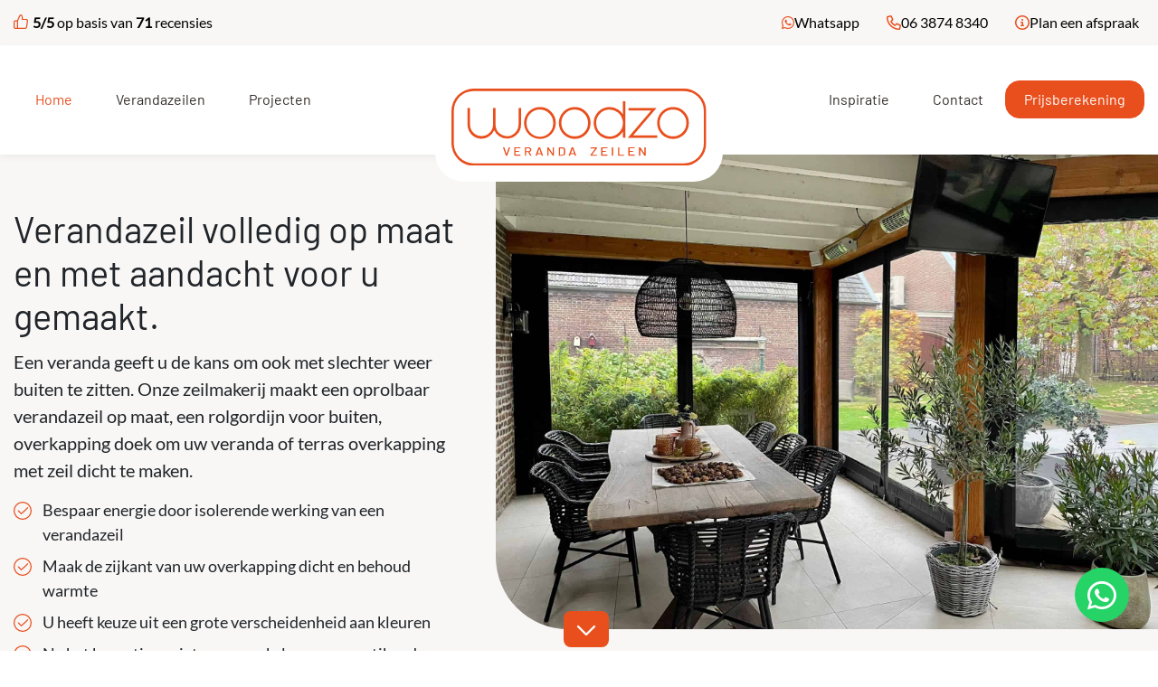

--- FILE ---
content_type: text/html; charset=UTF-8
request_url: https://woodzo-verandazeilen.nl/
body_size: 121224
content:
<!DOCTYPE html>
<html lang="en">

<head>
    <!-- Required meta tags -->
    <meta charset="utf-8">
    <meta name="viewport" content="width=device-width, initial-scale=1">

    <!-- Bootstrap CSS -->
    <link href="https://woodzo-verandazeilen.nl/wp-content/themes/theme/assets/bootstrap/css/bootstrap.min.css" rel="stylesheet">
    <!-- Fontawesome CSS -->
    <script src="https://kit.fontawesome.com/66ed3107f9.js" crossorigin="anonymous"></script>
    <!-- scrollreveal -->
    <script src="https://unpkg.com/scrollreveal"></script>
    <!-- Bootstrap Masonry -->
    <script src="https://unpkg.com/masonry-layout@4/dist/masonry.pkgd.min.js" defer></script>
    <!-- Lightbox2 CSS -->
    <link rel="stylesheet" href="https://cdnjs.cloudflare.com/ajax/libs/lightbox2/2.11.4/css/lightbox.min.css"
        integrity="sha512-ZKX+BvQihRJPA8CROKBhDNvoc2aDMOdAlcm7TUQY+35XYtrd3yh95QOOhsPDQY9QnKE0Wqag9y38OIgEvb88cA=="
        crossorigin="anonymous" referrerpolicy="no-referrer" />
    
    <!-- Statistics script Complianz GDPR/CCPA -->
						<script data-category="functional">
							(function(w,d,s,l,i){w[l]=w[l]||[];w[l].push({'gtm.start':
		new Date().getTime(),event:'gtm.js'});var f=d.getElementsByTagName(s)[0],
	j=d.createElement(s),dl=l!='dataLayer'?'&l='+l:'';j.async=true;j.src=
	'https://www.googletagmanager.com/gtm.js?id='+i+dl;f.parentNode.insertBefore(j,f);
})(window,document,'script','dataLayer','GTM-MDBMMSS');

const revokeListeners = [];
window.addRevokeListener = (callback) => {
	revokeListeners.push(callback);
};
document.addEventListener("cmplz_revoke", function (e) {
	cmplz_set_cookie('cmplz_consent_mode', 'revoked', false );
	revokeListeners.forEach((callback) => {
		callback();
	});
});

const consentListeners = [];
/**
 * Called from GTM template to set callback to be executed when user consent is provided.
 * @param callback
 */
window.addConsentUpdateListener = (callback) => {
	consentListeners.push(callback);
};
document.addEventListener("cmplz_fire_categories", function (e) {
	var consentedCategories = e.detail.categories;
	const consent = {
		'security_storage': "granted",
		'functionality_storage': "granted",
		'personalization_storage':  cmplz_in_array( 'preferences', consentedCategories ) ? 'granted' : 'denied',
		'analytics_storage':  cmplz_in_array( 'statistics', consentedCategories ) ? 'granted' : 'denied',
		'ad_storage': cmplz_in_array( 'marketing', consentedCategories ) ? 'granted' : 'denied',
		'ad_user_data': cmplz_in_array( 'marketing', consentedCategories ) ? 'granted' : 'denied',
		'ad_personalization': cmplz_in_array( 'marketing', consentedCategories ) ? 'granted' : 'denied',
	};

	//don't use automatic prefixing, as the TM template needs to be sure it's cmplz_.
	let consented = [];
	for (const [key, value] of Object.entries(consent)) {
		if (value === 'granted') {
			consented.push(key);
		}
	}
	cmplz_set_cookie('cmplz_consent_mode', consented.join(','), false );
	consentListeners.forEach((callback) => {
		callback(consent);
	});
});
						</script><meta name='robots' content='index, follow, max-image-preview:large, max-snippet:-1, max-video-preview:-1' />
<!-- Google tag (gtag.js) toestemmingsmodus dataLayer toegevoegd door Site Kit -->
<script type="text/javascript" id="google_gtagjs-js-consent-mode-data-layer">
/* <![CDATA[ */
window.dataLayer = window.dataLayer || [];function gtag(){dataLayer.push(arguments);}
gtag('consent', 'default', {"ad_personalization":"denied","ad_storage":"denied","ad_user_data":"denied","analytics_storage":"denied","functionality_storage":"denied","security_storage":"denied","personalization_storage":"denied","region":["AT","BE","BG","CH","CY","CZ","DE","DK","EE","ES","FI","FR","GB","GR","HR","HU","IE","IS","IT","LI","LT","LU","LV","MT","NL","NO","PL","PT","RO","SE","SI","SK"],"wait_for_update":500});
window._googlesitekitConsentCategoryMap = {"statistics":["analytics_storage"],"marketing":["ad_storage","ad_user_data","ad_personalization"],"functional":["functionality_storage","security_storage"],"preferences":["personalization_storage"]};
window._googlesitekitConsents = {"ad_personalization":"denied","ad_storage":"denied","ad_user_data":"denied","analytics_storage":"denied","functionality_storage":"denied","security_storage":"denied","personalization_storage":"denied","region":["AT","BE","BG","CH","CY","CZ","DE","DK","EE","ES","FI","FR","GB","GR","HR","HU","IE","IS","IT","LI","LT","LU","LV","MT","NL","NO","PL","PT","RO","SE","SI","SK"],"wait_for_update":500};
/* ]]> */
</script>
<!-- Einde Google tag (gtag.js) toestemmingsmodus dataLayer toegevoegd door Site Kit -->

	<!-- This site is optimized with the Yoast SEO Premium plugin v26.3 (Yoast SEO v26.8) - https://yoast.com/product/yoast-seo-premium-wordpress/ -->
	<title>Verandazeil op Maat in alle Kleuren &#187; Zeilmakerij Woodzo</title>
	<meta name="description" content="Zeilmakerij voor overkappingszeil, zeildoeken en oprolbaar verandazeil op maat en een rolgordijn voor buiten voor uw veranda of overkapping." />
	<link rel="canonical" href="https://woodzo-verandazeilen.nl/" />
	<meta property="og:locale" content="nl_NL" />
	<meta property="og:type" content="website" />
	<meta property="og:title" content="Verandazeil" />
	<meta property="og:description" content="Zeilmakerij voor overkappingszeil, zeildoeken en oprolbaar verandazeil op maat en een rolgordijn voor buiten voor uw veranda of overkapping." />
	<meta property="og:url" content="https://woodzo-verandazeilen.nl/" />
	<meta property="og:site_name" content="Zeilmakerij Woodzo Verandazeilen" />
	<meta property="article:publisher" content="https://www.facebook.com/hansverhaegstofferingen/" />
	<meta property="article:modified_time" content="2025-09-01T08:19:47+00:00" />
	<meta property="og:image" content="https://woodzo-verandazeilen.nl/wp-content/uploads/2023/10/Verandazeil_CVA_02-scaled.jpg" />
	<meta property="og:image:width" content="1920" />
	<meta property="og:image:height" content="2560" />
	<meta property="og:image:type" content="image/jpeg" />
	<script type="application/ld+json" class="yoast-schema-graph">{"@context":"https://schema.org","@graph":[{"@type":"WebPage","@id":"https://woodzo-verandazeilen.nl/","url":"https://woodzo-verandazeilen.nl/","name":"Verandazeil op Maat in alle Kleuren &#187; Zeilmakerij Woodzo","isPartOf":{"@id":"https://woodzo-verandazeilen.nl/#website"},"about":{"@id":"https://woodzo-verandazeilen.nl/#organization"},"datePublished":"2023-05-30T06:15:21+00:00","dateModified":"2025-09-01T08:19:47+00:00","description":"Zeilmakerij voor overkappingszeil, zeildoeken en oprolbaar verandazeil op maat en een rolgordijn voor buiten voor uw veranda of overkapping.","breadcrumb":{"@id":"https://woodzo-verandazeilen.nl/#breadcrumb"},"inLanguage":"nl-NL","potentialAction":[{"@type":"ReadAction","target":["https://woodzo-verandazeilen.nl/"]}]},{"@type":"BreadcrumbList","@id":"https://woodzo-verandazeilen.nl/#breadcrumb","itemListElement":[{"@type":"ListItem","position":1,"name":"Home"}]},{"@type":"WebSite","@id":"https://woodzo-verandazeilen.nl/#website","url":"https://woodzo-verandazeilen.nl/","name":"Zeilmakerij Woodzo Verandazeilen","description":"Volledig op maat met aandacht voor je gemaakt.","publisher":{"@id":"https://woodzo-verandazeilen.nl/#organization"},"potentialAction":[{"@type":"SearchAction","target":{"@type":"EntryPoint","urlTemplate":"https://woodzo-verandazeilen.nl/?s={search_term_string}"},"query-input":{"@type":"PropertyValueSpecification","valueRequired":true,"valueName":"search_term_string"}}],"inLanguage":"nl-NL"},{"@type":"Organization","@id":"https://woodzo-verandazeilen.nl/#organization","name":"Woodzo Verandazeilen","alternateName":"Woodzo Verandazeilen","url":"https://woodzo-verandazeilen.nl/","logo":{"@type":"ImageObject","inLanguage":"nl-NL","@id":"https://woodzo-verandazeilen.nl/#/schema/logo/image/","url":"https://woodzo-verandazeilen.nl/wp-content/uploads/2023/05/woodzo-logo.svg","contentUrl":"https://woodzo-verandazeilen.nl/wp-content/uploads/2023/05/woodzo-logo.svg","caption":"Woodzo Verandazeilen"},"image":{"@id":"https://woodzo-verandazeilen.nl/#/schema/logo/image/"},"sameAs":["https://www.facebook.com/hansverhaegstofferingen/","https://nl.pinterest.com/woodzoverandazeilen/","https://www.instagram.com/woodzoverandazeilen/"],"description":"Zeilmakerij Woodzo Verandazeilen, waar op maat gemaakte verandazeilen worden vervaardigd in alle maten en kleuren, met oog voor detail en duurzaamheid. Een veranda geeft je de kans om ook met slechter weer buiten te zitten. Onze zeilmakerij maakt verandazeilen op maat om jouw veranda of overkapping dicht te maken.","email":"info@woodzo-verandazeilen.nl","telephone":"06 3874 8340","legalName":"Woodzo Verandazeilen","numberOfEmployees":{"@type":"QuantitativeValue","minValue":"1","maxValue":"10"},"ownershipFundingInfo":"https://woodzo-verandazeilen.nl/contact/"}]}</script>
	<meta name="google-site-verification" content="4Fd7guUtsIwzqIggRjKfi6_1h3qWYn9CghixjfSBq-k" />
	<meta name="p:domain_verify" content="a53e3c1fa3eb87a70c7810e48a4ad8c8" />
	<!-- / Yoast SEO Premium plugin. -->


<link rel='dns-prefetch' href='//www.googletagmanager.com' />
<style id='wp-img-auto-sizes-contain-inline-css' type='text/css'>
img:is([sizes=auto i],[sizes^="auto," i]){contain-intrinsic-size:3000px 1500px}
/*# sourceURL=wp-img-auto-sizes-contain-inline-css */
</style>
<style id='wp-emoji-styles-inline-css' type='text/css'>

	img.wp-smiley, img.emoji {
		display: inline !important;
		border: none !important;
		box-shadow: none !important;
		height: 1em !important;
		width: 1em !important;
		margin: 0 0.07em !important;
		vertical-align: -0.1em !important;
		background: none !important;
		padding: 0 !important;
	}
/*# sourceURL=wp-emoji-styles-inline-css */
</style>
<style id='wp-block-library-inline-css' type='text/css'>
:root{--wp-block-synced-color:#7a00df;--wp-block-synced-color--rgb:122,0,223;--wp-bound-block-color:var(--wp-block-synced-color);--wp-editor-canvas-background:#ddd;--wp-admin-theme-color:#007cba;--wp-admin-theme-color--rgb:0,124,186;--wp-admin-theme-color-darker-10:#006ba1;--wp-admin-theme-color-darker-10--rgb:0,107,160.5;--wp-admin-theme-color-darker-20:#005a87;--wp-admin-theme-color-darker-20--rgb:0,90,135;--wp-admin-border-width-focus:2px}@media (min-resolution:192dpi){:root{--wp-admin-border-width-focus:1.5px}}.wp-element-button{cursor:pointer}:root .has-very-light-gray-background-color{background-color:#eee}:root .has-very-dark-gray-background-color{background-color:#313131}:root .has-very-light-gray-color{color:#eee}:root .has-very-dark-gray-color{color:#313131}:root .has-vivid-green-cyan-to-vivid-cyan-blue-gradient-background{background:linear-gradient(135deg,#00d084,#0693e3)}:root .has-purple-crush-gradient-background{background:linear-gradient(135deg,#34e2e4,#4721fb 50%,#ab1dfe)}:root .has-hazy-dawn-gradient-background{background:linear-gradient(135deg,#faaca8,#dad0ec)}:root .has-subdued-olive-gradient-background{background:linear-gradient(135deg,#fafae1,#67a671)}:root .has-atomic-cream-gradient-background{background:linear-gradient(135deg,#fdd79a,#004a59)}:root .has-nightshade-gradient-background{background:linear-gradient(135deg,#330968,#31cdcf)}:root .has-midnight-gradient-background{background:linear-gradient(135deg,#020381,#2874fc)}:root{--wp--preset--font-size--normal:16px;--wp--preset--font-size--huge:42px}.has-regular-font-size{font-size:1em}.has-larger-font-size{font-size:2.625em}.has-normal-font-size{font-size:var(--wp--preset--font-size--normal)}.has-huge-font-size{font-size:var(--wp--preset--font-size--huge)}.has-text-align-center{text-align:center}.has-text-align-left{text-align:left}.has-text-align-right{text-align:right}.has-fit-text{white-space:nowrap!important}#end-resizable-editor-section{display:none}.aligncenter{clear:both}.items-justified-left{justify-content:flex-start}.items-justified-center{justify-content:center}.items-justified-right{justify-content:flex-end}.items-justified-space-between{justify-content:space-between}.screen-reader-text{border:0;clip-path:inset(50%);height:1px;margin:-1px;overflow:hidden;padding:0;position:absolute;width:1px;word-wrap:normal!important}.screen-reader-text:focus{background-color:#ddd;clip-path:none;color:#444;display:block;font-size:1em;height:auto;left:5px;line-height:normal;padding:15px 23px 14px;text-decoration:none;top:5px;width:auto;z-index:100000}html :where(.has-border-color){border-style:solid}html :where([style*=border-top-color]){border-top-style:solid}html :where([style*=border-right-color]){border-right-style:solid}html :where([style*=border-bottom-color]){border-bottom-style:solid}html :where([style*=border-left-color]){border-left-style:solid}html :where([style*=border-width]){border-style:solid}html :where([style*=border-top-width]){border-top-style:solid}html :where([style*=border-right-width]){border-right-style:solid}html :where([style*=border-bottom-width]){border-bottom-style:solid}html :where([style*=border-left-width]){border-left-style:solid}html :where(img[class*=wp-image-]){height:auto;max-width:100%}:where(figure){margin:0 0 1em}html :where(.is-position-sticky){--wp-admin--admin-bar--position-offset:var(--wp-admin--admin-bar--height,0px)}@media screen and (max-width:600px){html :where(.is-position-sticky){--wp-admin--admin-bar--position-offset:0px}}

/*# sourceURL=wp-block-library-inline-css */
</style><style id='global-styles-inline-css' type='text/css'>
:root{--wp--preset--aspect-ratio--square: 1;--wp--preset--aspect-ratio--4-3: 4/3;--wp--preset--aspect-ratio--3-4: 3/4;--wp--preset--aspect-ratio--3-2: 3/2;--wp--preset--aspect-ratio--2-3: 2/3;--wp--preset--aspect-ratio--16-9: 16/9;--wp--preset--aspect-ratio--9-16: 9/16;--wp--preset--color--black: #000000;--wp--preset--color--cyan-bluish-gray: #abb8c3;--wp--preset--color--white: #ffffff;--wp--preset--color--pale-pink: #f78da7;--wp--preset--color--vivid-red: #cf2e2e;--wp--preset--color--luminous-vivid-orange: #ff6900;--wp--preset--color--luminous-vivid-amber: #fcb900;--wp--preset--color--light-green-cyan: #7bdcb5;--wp--preset--color--vivid-green-cyan: #00d084;--wp--preset--color--pale-cyan-blue: #8ed1fc;--wp--preset--color--vivid-cyan-blue: #0693e3;--wp--preset--color--vivid-purple: #9b51e0;--wp--preset--gradient--vivid-cyan-blue-to-vivid-purple: linear-gradient(135deg,rgb(6,147,227) 0%,rgb(155,81,224) 100%);--wp--preset--gradient--light-green-cyan-to-vivid-green-cyan: linear-gradient(135deg,rgb(122,220,180) 0%,rgb(0,208,130) 100%);--wp--preset--gradient--luminous-vivid-amber-to-luminous-vivid-orange: linear-gradient(135deg,rgb(252,185,0) 0%,rgb(255,105,0) 100%);--wp--preset--gradient--luminous-vivid-orange-to-vivid-red: linear-gradient(135deg,rgb(255,105,0) 0%,rgb(207,46,46) 100%);--wp--preset--gradient--very-light-gray-to-cyan-bluish-gray: linear-gradient(135deg,rgb(238,238,238) 0%,rgb(169,184,195) 100%);--wp--preset--gradient--cool-to-warm-spectrum: linear-gradient(135deg,rgb(74,234,220) 0%,rgb(151,120,209) 20%,rgb(207,42,186) 40%,rgb(238,44,130) 60%,rgb(251,105,98) 80%,rgb(254,248,76) 100%);--wp--preset--gradient--blush-light-purple: linear-gradient(135deg,rgb(255,206,236) 0%,rgb(152,150,240) 100%);--wp--preset--gradient--blush-bordeaux: linear-gradient(135deg,rgb(254,205,165) 0%,rgb(254,45,45) 50%,rgb(107,0,62) 100%);--wp--preset--gradient--luminous-dusk: linear-gradient(135deg,rgb(255,203,112) 0%,rgb(199,81,192) 50%,rgb(65,88,208) 100%);--wp--preset--gradient--pale-ocean: linear-gradient(135deg,rgb(255,245,203) 0%,rgb(182,227,212) 50%,rgb(51,167,181) 100%);--wp--preset--gradient--electric-grass: linear-gradient(135deg,rgb(202,248,128) 0%,rgb(113,206,126) 100%);--wp--preset--gradient--midnight: linear-gradient(135deg,rgb(2,3,129) 0%,rgb(40,116,252) 100%);--wp--preset--font-size--small: 13px;--wp--preset--font-size--medium: 20px;--wp--preset--font-size--large: 36px;--wp--preset--font-size--x-large: 42px;--wp--preset--spacing--20: 0.44rem;--wp--preset--spacing--30: 0.67rem;--wp--preset--spacing--40: 1rem;--wp--preset--spacing--50: 1.5rem;--wp--preset--spacing--60: 2.25rem;--wp--preset--spacing--70: 3.38rem;--wp--preset--spacing--80: 5.06rem;--wp--preset--shadow--natural: 6px 6px 9px rgba(0, 0, 0, 0.2);--wp--preset--shadow--deep: 12px 12px 50px rgba(0, 0, 0, 0.4);--wp--preset--shadow--sharp: 6px 6px 0px rgba(0, 0, 0, 0.2);--wp--preset--shadow--outlined: 6px 6px 0px -3px rgb(255, 255, 255), 6px 6px rgb(0, 0, 0);--wp--preset--shadow--crisp: 6px 6px 0px rgb(0, 0, 0);}:where(.is-layout-flex){gap: 0.5em;}:where(.is-layout-grid){gap: 0.5em;}body .is-layout-flex{display: flex;}.is-layout-flex{flex-wrap: wrap;align-items: center;}.is-layout-flex > :is(*, div){margin: 0;}body .is-layout-grid{display: grid;}.is-layout-grid > :is(*, div){margin: 0;}:where(.wp-block-columns.is-layout-flex){gap: 2em;}:where(.wp-block-columns.is-layout-grid){gap: 2em;}:where(.wp-block-post-template.is-layout-flex){gap: 1.25em;}:where(.wp-block-post-template.is-layout-grid){gap: 1.25em;}.has-black-color{color: var(--wp--preset--color--black) !important;}.has-cyan-bluish-gray-color{color: var(--wp--preset--color--cyan-bluish-gray) !important;}.has-white-color{color: var(--wp--preset--color--white) !important;}.has-pale-pink-color{color: var(--wp--preset--color--pale-pink) !important;}.has-vivid-red-color{color: var(--wp--preset--color--vivid-red) !important;}.has-luminous-vivid-orange-color{color: var(--wp--preset--color--luminous-vivid-orange) !important;}.has-luminous-vivid-amber-color{color: var(--wp--preset--color--luminous-vivid-amber) !important;}.has-light-green-cyan-color{color: var(--wp--preset--color--light-green-cyan) !important;}.has-vivid-green-cyan-color{color: var(--wp--preset--color--vivid-green-cyan) !important;}.has-pale-cyan-blue-color{color: var(--wp--preset--color--pale-cyan-blue) !important;}.has-vivid-cyan-blue-color{color: var(--wp--preset--color--vivid-cyan-blue) !important;}.has-vivid-purple-color{color: var(--wp--preset--color--vivid-purple) !important;}.has-black-background-color{background-color: var(--wp--preset--color--black) !important;}.has-cyan-bluish-gray-background-color{background-color: var(--wp--preset--color--cyan-bluish-gray) !important;}.has-white-background-color{background-color: var(--wp--preset--color--white) !important;}.has-pale-pink-background-color{background-color: var(--wp--preset--color--pale-pink) !important;}.has-vivid-red-background-color{background-color: var(--wp--preset--color--vivid-red) !important;}.has-luminous-vivid-orange-background-color{background-color: var(--wp--preset--color--luminous-vivid-orange) !important;}.has-luminous-vivid-amber-background-color{background-color: var(--wp--preset--color--luminous-vivid-amber) !important;}.has-light-green-cyan-background-color{background-color: var(--wp--preset--color--light-green-cyan) !important;}.has-vivid-green-cyan-background-color{background-color: var(--wp--preset--color--vivid-green-cyan) !important;}.has-pale-cyan-blue-background-color{background-color: var(--wp--preset--color--pale-cyan-blue) !important;}.has-vivid-cyan-blue-background-color{background-color: var(--wp--preset--color--vivid-cyan-blue) !important;}.has-vivid-purple-background-color{background-color: var(--wp--preset--color--vivid-purple) !important;}.has-black-border-color{border-color: var(--wp--preset--color--black) !important;}.has-cyan-bluish-gray-border-color{border-color: var(--wp--preset--color--cyan-bluish-gray) !important;}.has-white-border-color{border-color: var(--wp--preset--color--white) !important;}.has-pale-pink-border-color{border-color: var(--wp--preset--color--pale-pink) !important;}.has-vivid-red-border-color{border-color: var(--wp--preset--color--vivid-red) !important;}.has-luminous-vivid-orange-border-color{border-color: var(--wp--preset--color--luminous-vivid-orange) !important;}.has-luminous-vivid-amber-border-color{border-color: var(--wp--preset--color--luminous-vivid-amber) !important;}.has-light-green-cyan-border-color{border-color: var(--wp--preset--color--light-green-cyan) !important;}.has-vivid-green-cyan-border-color{border-color: var(--wp--preset--color--vivid-green-cyan) !important;}.has-pale-cyan-blue-border-color{border-color: var(--wp--preset--color--pale-cyan-blue) !important;}.has-vivid-cyan-blue-border-color{border-color: var(--wp--preset--color--vivid-cyan-blue) !important;}.has-vivid-purple-border-color{border-color: var(--wp--preset--color--vivid-purple) !important;}.has-vivid-cyan-blue-to-vivid-purple-gradient-background{background: var(--wp--preset--gradient--vivid-cyan-blue-to-vivid-purple) !important;}.has-light-green-cyan-to-vivid-green-cyan-gradient-background{background: var(--wp--preset--gradient--light-green-cyan-to-vivid-green-cyan) !important;}.has-luminous-vivid-amber-to-luminous-vivid-orange-gradient-background{background: var(--wp--preset--gradient--luminous-vivid-amber-to-luminous-vivid-orange) !important;}.has-luminous-vivid-orange-to-vivid-red-gradient-background{background: var(--wp--preset--gradient--luminous-vivid-orange-to-vivid-red) !important;}.has-very-light-gray-to-cyan-bluish-gray-gradient-background{background: var(--wp--preset--gradient--very-light-gray-to-cyan-bluish-gray) !important;}.has-cool-to-warm-spectrum-gradient-background{background: var(--wp--preset--gradient--cool-to-warm-spectrum) !important;}.has-blush-light-purple-gradient-background{background: var(--wp--preset--gradient--blush-light-purple) !important;}.has-blush-bordeaux-gradient-background{background: var(--wp--preset--gradient--blush-bordeaux) !important;}.has-luminous-dusk-gradient-background{background: var(--wp--preset--gradient--luminous-dusk) !important;}.has-pale-ocean-gradient-background{background: var(--wp--preset--gradient--pale-ocean) !important;}.has-electric-grass-gradient-background{background: var(--wp--preset--gradient--electric-grass) !important;}.has-midnight-gradient-background{background: var(--wp--preset--gradient--midnight) !important;}.has-small-font-size{font-size: var(--wp--preset--font-size--small) !important;}.has-medium-font-size{font-size: var(--wp--preset--font-size--medium) !important;}.has-large-font-size{font-size: var(--wp--preset--font-size--large) !important;}.has-x-large-font-size{font-size: var(--wp--preset--font-size--x-large) !important;}
/*# sourceURL=global-styles-inline-css */
</style>

<style id='classic-theme-styles-inline-css' type='text/css'>
/*! This file is auto-generated */
.wp-block-button__link{color:#fff;background-color:#32373c;border-radius:9999px;box-shadow:none;text-decoration:none;padding:calc(.667em + 2px) calc(1.333em + 2px);font-size:1.125em}.wp-block-file__button{background:#32373c;color:#fff;text-decoration:none}
/*# sourceURL=/wp-includes/css/classic-themes.min.css */
</style>
<link rel='stylesheet' id='wpa-css-css' href='https://woodzo-verandazeilen.nl/wp-content/plugins/honeypot/includes/css/wpa.css?ver=2.3.04' type='text/css' media='all' />
<style id='wpgb-head-inline-css' type='text/css'>
.wp-grid-builder:not(.wpgb-template),.wpgb-facet{opacity:0.01}.wpgb-facet fieldset{margin:0;padding:0;border:none;outline:none;box-shadow:none}.wpgb-facet fieldset:last-child{margin-bottom:40px;}.wpgb-facet fieldset legend.wpgb-sr-only{height:1px;width:1px}
/*# sourceURL=wpgb-head-inline-css */
</style>
<link rel='stylesheet' id='cmplz-general-css' href='https://woodzo-verandazeilen.nl/wp-content/plugins/complianz-gdpr-premium/assets/css/cookieblocker.min.css?ver=1762625349' type='text/css' media='all' />
<link rel='stylesheet' id='child-style-css' href='https://woodzo-verandazeilen.nl/wp-content/themes/theme/assets/css/style.css?ver=6.9' type='text/css' media='all' />
<link rel='stylesheet' id='slick-style-css' href='https://woodzo-verandazeilen.nl/wp-content/themes/theme/assets/libraries/slick/slick.css?ver=6.9' type='text/css' media='all' />
<script type="text/javascript" src="https://woodzo-verandazeilen.nl/wp-includes/js/jquery/jquery.min.js?ver=3.7.1" id="jquery-core-js"></script>
<script type="text/javascript" src="https://woodzo-verandazeilen.nl/wp-includes/js/jquery/jquery-migrate.min.js?ver=3.4.1" id="jquery-migrate-js"></script>
<script type="text/javascript" src="https://woodzo-verandazeilen.nl/wp-content/themes/theme/assets/js/main.js?ver=6.9" id="script-js"></script>
<script type="text/javascript" src="https://woodzo-verandazeilen.nl/wp-content/themes/theme/assets/js/scrollanimations.js?ver=6.9" id="script-scroll-animations-js"></script>
<script type="text/javascript" src="https://woodzo-verandazeilen.nl/wp-content/themes/theme/assets/libraries/slick/slick.min.js?ver=6.9" id="slick-slider-js"></script>
<script type="text/javascript" src="https://woodzo-verandazeilen.nl/wp-content/themes/theme/assets/js/lightbox.min.js?ver=6.9" id="lightbox-js"></script>
<script type="text/javascript" src="https://woodzo-verandazeilen.nl/wp-content/themes/theme/assets/bootstrap/js/bootstrap.min.js?ver=6.9" id="bootstrap-js-js"></script>

<!-- Google tag (gtag.js) snippet toegevoegd door Site Kit -->
<!-- Google Analytics snippet toegevoegd door Site Kit -->
<!-- Google Ads snippet toegevoegd door Site Kit -->
<script type="text/javascript" src="https://www.googletagmanager.com/gtag/js?id=G-LPCDKM5NQE" id="google_gtagjs-js" async></script>
<script type="text/javascript" id="google_gtagjs-js-after">
/* <![CDATA[ */
window.dataLayer = window.dataLayer || [];function gtag(){dataLayer.push(arguments);}
gtag("set","linker",{"domains":["woodzo-verandazeilen.nl"]});
gtag("js", new Date());
gtag("set", "developer_id.dZTNiMT", true);
gtag("config", "G-LPCDKM5NQE");
gtag("config", "AW-746006947");
 window._googlesitekit = window._googlesitekit || {}; window._googlesitekit.throttledEvents = []; window._googlesitekit.gtagEvent = (name, data) => { var key = JSON.stringify( { name, data } ); if ( !! window._googlesitekit.throttledEvents[ key ] ) { return; } window._googlesitekit.throttledEvents[ key ] = true; setTimeout( () => { delete window._googlesitekit.throttledEvents[ key ]; }, 5 ); gtag( "event", name, { ...data, event_source: "site-kit" } ); }; 
//# sourceURL=google_gtagjs-js-after
/* ]]> */
</script>
<meta name="generator" content="WordPress 6.9" />
<meta name="generator" content="Site Kit by Google 1.171.0" /><style>
        #wp-admin-bar-wpseo-get-premium {
            display: none !important;
        }
       .yst-button--upsell {
            display: none !important;
        }
       #wpseo-new-badge-upgrade {
            display: none !important;
        }
    </style><noscript><style>.wp-grid-builder .wpgb-card.wpgb-card-hidden .wpgb-card-wrapper{opacity:1!important;visibility:visible!important;transform:none!important}.wpgb-facet {opacity:1!important;pointer-events:auto!important}.wpgb-facet *:not(.wpgb-pagination-facet){display:none}</style></noscript>			<style>.cmplz-hidden {
					display: none !important;
				}</style>
<!-- Google Tag Manager snippet toegevoegd door Site Kit -->
<script type="text/javascript">
/* <![CDATA[ */

			( function( w, d, s, l, i ) {
				w[l] = w[l] || [];
				w[l].push( {'gtm.start': new Date().getTime(), event: 'gtm.js'} );
				var f = d.getElementsByTagName( s )[0],
					j = d.createElement( s ), dl = l != 'dataLayer' ? '&l=' + l : '';
				j.async = true;
				j.src = 'https://www.googletagmanager.com/gtm.js?id=' + i + dl;
				f.parentNode.insertBefore( j, f );
			} )( window, document, 'script', 'dataLayer', 'GTM-MDBMMSS' );
			
/* ]]> */
</script>

<!-- Einde Google Tag Manager snippet toegevoegd door Site Kit -->
<link rel="icon" href="https://woodzo-verandazeilen.nl/wp-content/uploads/2023/11/cropped-Woodzo-Verandazeilen-ZO-Oranje-PNG-32x32.png" sizes="32x32" />
<link rel="icon" href="https://woodzo-verandazeilen.nl/wp-content/uploads/2023/11/cropped-Woodzo-Verandazeilen-ZO-Oranje-PNG-192x192.png" sizes="192x192" />
<link rel="apple-touch-icon" href="https://woodzo-verandazeilen.nl/wp-content/uploads/2023/11/cropped-Woodzo-Verandazeilen-ZO-Oranje-PNG-180x180.png" />
<meta name="msapplication-TileImage" content="https://woodzo-verandazeilen.nl/wp-content/uploads/2023/11/cropped-Woodzo-Verandazeilen-ZO-Oranje-PNG-270x270.png" />
		<style type="text/css" id="wp-custom-css">
			body > div.main > div.theme-wrapper.theme-content > div > div > div.col-12.col-md-7.col-lg-6 { padding-right: 5%; }

body > div.main > div.wrapper > div.theme-wrapper.theme-content > div > div > div.col-12.col-md-7.col-lg-6 { padding-right: 5%; }

h2 { margin: 0px 0px 15px; }

div.project-hero-content { font-size: 18px; }		</style>
		    <meta name="google-site-verification" content="YEMdE82wb6mvAlIhNAipQYKB9G32P6ynJ8uKxhAUbno" />
    <meta name="p:domain_verify" content="a53e3c1fa3eb87a70c7810e48a4ad8c8" />
    <meta name="msvalidate.01" content="F2FABD72AB7AD37DAF1B7171B07EA24A" />
</head>
    <body data-cmplz=1 class="home wp-singular page-template-default page page-id-14 wp-custom-logo wp-theme-theme">
    <div class="theme-wrapper theme-header__top bg-grey">
        <div class="container">
            <div class="row">
                <div class="col-12 col-lg-6">
                    <a href="https://woodzo-verandazeilen.nl/projecten/"
                        class="review-wrapper">
                        <img src="https://woodzo-verandazeilen.nl/wp-content/themes/theme/assets/img/thumb.svg" alt="Review thumbs">
                        <span class="bold">5/5</span> op basis van <span
                            class="bold">71</span> recensies
                    </a>
                </div>
                <div class="col-12 col-lg-6">
                    <div class="flex-row-wrapper justify-end align-center">
                        <i class="fa-brands fa-whatsapp color__orange"><a
                                href="https://wa.me/31638748340"
                                target="_blank">Whatsapp</a></i>
                        <i class="fa-regular fa-phone color__orange"><a
                                href="tel:+31638748340">06 3874 8340</a></i>
                        <i class="fa-regular fa-circle-info color__orange"><a
                                href="https://woodzo-verandazeilen.nl/contact/">Plan een
                                afspraak</a></i>
                    </div>
                </div>
            </div>
        </div>
    </div>
    <div class="theme-wrapper theme-header__bottom">
        <div class="container">
            <div class="row justify-between">
                <div class="col-2 col-sm-3 col-md-4 col-lg-4">
                    <div class="header-navmenu-wrapper">
                        <nav>
                            <div class="menu-main-menu-container"><ul id="menu-main-menu-left" class="navbar-menu"><li id="menu-item-25" class="menu-item menu-item-type-post_type menu-item-object-page menu-item-home current-menu-item page_item page-item-14 current_page_item menu-item-25"><a href="https://woodzo-verandazeilen.nl/" aria-current="page">Home</a></li>
<li id="menu-item-27" class="menu-item menu-item-type-post_type menu-item-object-page menu-item-27"><a href="https://woodzo-verandazeilen.nl/verandazeilen-op-maat/">Verandazeilen</a></li>
<li id="menu-item-26" class="menu-item menu-item-type-post_type menu-item-object-page menu-item-26"><a href="https://woodzo-verandazeilen.nl/verandazeil-project/">Projecten</a></li>
</ul></div>                        </nav>
                    </div>
                </div>
                <div class="col-8 col-sm-6 col-md-4">
                    <div class="theme-header__image-wrapper">
                        <a href="https://woodzo-verandazeilen.nl/" class="header-logo-link" rel="home" aria-current="page"><img src="https://woodzo-verandazeilen.nl/wp-content/uploads/2023/05/woodzo-logo.svg" class="header-logo" alt="Zeilmakerij Woodzo Verandazeilen" decoding="async" /></a>                    </div>
                </div>
                <div class="col-2 col-sm-3 col-md-4">
                    <div class="header-navmenu-wrapper justify-end">
                        <nav>
                            <div class="menu-main-menu-container"><ul id="menu-main-menu-right" class="navbar-menu"><li id="menu-item-29" class="menu-item menu-item-type-post_type menu-item-object-page menu-item-29"><a href="https://woodzo-verandazeilen.nl/inspiratie-verandazeilen/">Inspiratie</a></li>
<li id="menu-item-28" class="menu-item menu-item-type-post_type menu-item-object-page menu-item-28"><a href="https://woodzo-verandazeilen.nl/contact/">Contact</a></li>
</ul></div>                        </nav>
                        <div class="burger-trigger">
                            <span></span>
                            <span class="center"></span>
                            <span class="center"></span>
                            <span></span>
                        </div>
                        <a class="theme-button"
                            href="https://woodzo-verandazeilen.nl/prijsberekening/">Prijsberekening</a>
                    </div>
                </div>
            </div>
        </div>
    </div>
    <div class="main">
<div class="wrapper">
    <div class="theme-wrapper theme-hero bg-grey">
    <div class="container">
        <div class="row">
            <div class="col-12 col-lg-5">
                <h1 class="hero-heading">Verandazeil volledig op maat en met aandacht voor u gemaakt.</h1>
                <div class="hero-content">Een veranda geeft u de kans om ook met slechter weer buiten te zitten. Onze zeilmakerij maakt een oprolbaar verandazeil op maat, een rolgordijn voor buiten, overkapping doek om uw veranda of terras overkapping met zeil dicht te maken. </div>
                                <ul class="hero-list">
                                        <li>Bespaar energie door isolerende werking van een verandazeil</li>
                                        <li>Maak de zijkant van uw overkapping dicht en behoud warmte </li>
                                        <li>U heeft keuze uit een grote verscheidenheid aan kleuren</li>
                                        <li>Na het bevestigen ziet u geen enkele vorm van stiknaden</li>
                                        <li>Hoge kwaliteit zeildoeken met een dikte tot wel 680 gram</li>
                                    </ul>
                                                <div class="button-wrapper">
                    <a class="theme-button" href="https://woodzo-verandazeilen.nl/prijzen-verandazeil/">Vraag een offerte aan</a>
                </div>
                                                <div class="button-wrapper">
                    <a class="link-underline" href="https://woodzo-verandazeilen.nl/contact/">Of plan een afspraak</a>
                </div>
                            </div>
                        <div class="col-12 col-lg-7">
                <div class="break-out__right">
                    <div class="image-wrapper">
                        <img decoding="async" src="https://woodzo-verandazeilen.nl/wp-content/uploads/2024/03/Zeilen-overkapping-Woodzo-verandazeilen-3.jpg" alt="Hero image">
                        <a href="#projects" class="hero-scroll-button">
                            <i class="fa-regular fa-chevron-down"></i>
                        </a>
                    </div>
                </div>
            </div>
                    </div>
    </div>
</div>

<div class="theme-wrapper theme-projects bg-grey" id="projects">
    <div class="container">
        <div class="row">
            <div class="col-12 col-md-6">
                <h2>Afgeronde projecten van zeilmakerij Woodzo</h2>
            </div>
                        <div class="col-12 col-md-6">
                <div class="flex-row-wrapper justify-end">
                    <a class="theme-button theme-button__transparent" href="https://woodzo-verandazeilen.nl/contact/">Maak een afspraak</a>
                </div>
            </div>
                    </div>
    </div>
    <div class="carousel-container">
        <div class="row">
            <div class="col-12">
                <div class="carousel-wrapper">
                                                            <a href="https://woodzo-verandazeilen.nl/project/super-blij-met-het-resultaat/" class="carousel-cell">
                        <img decoding="async" src="https://woodzo-verandazeilen.nl/wp-content/uploads/2026/01/1000018305-scaled.jpg" alt="Super blij met het resultaat">
                        <div class="carousel-location">
                            <i class="fa-regular fa-regular fa-location-dot"></i>Hilversum                        </div>
                        <div class="carousel-content-wrapper">
                            <h4>Super blij met het resultaat</h4>
                            <div class="carousel-content"></div>
                        </div>
                    </a>
                                        <a href="https://woodzo-verandazeilen.nl/project/schitterende-overkappingszeilen/" class="carousel-cell">
                        <img decoding="async" src="https://woodzo-verandazeilen.nl/wp-content/uploads/2026/01/PXL_20260116_114643437-scaled.jpg" alt="Schitterende overkappingszeilen">
                        <div class="carousel-location">
                            <i class="fa-regular fa-regular fa-location-dot"></i>Helmond                        </div>
                        <div class="carousel-content-wrapper">
                            <h4>Schitterende overkappingszeilen</h4>
                            <div class="carousel-content"></div>
                        </div>
                    </a>
                                        <a href="https://woodzo-verandazeilen.nl/project/mooie-afwerking-van-overkapping/" class="carousel-cell">
                        <img decoding="async" src="https://woodzo-verandazeilen.nl/wp-content/uploads/2026/01/afdak-scaled.jpg" alt="Mooie afwerking van overkapping">
                        <div class="carousel-location">
                            <i class="fa-regular fa-regular fa-location-dot"></i>Tienray                        </div>
                        <div class="carousel-content-wrapper">
                            <h4>Mooie afwerking van overkapping</h4>
                            <div class="carousel-content"></div>
                        </div>
                    </a>
                                        <a href="https://woodzo-verandazeilen.nl/project/mooi-verandazeil-2/" class="carousel-cell">
                        <img decoding="async" src="https://woodzo-verandazeilen.nl/wp-content/uploads/2026/01/IMG_20260102_104334811-scaled.jpg" alt="Super mooi verandazeil">
                        <div class="carousel-location">
                            <i class="fa-regular fa-regular fa-location-dot"></i>Kessel Limburg                        </div>
                        <div class="carousel-content-wrapper">
                            <h4>Super mooi verandazeil</h4>
                            <div class="carousel-content"></div>
                        </div>
                    </a>
                                        <a href="https://woodzo-verandazeilen.nl/project/zeer-tevreden-met-zeil-en-de-service/" class="carousel-cell">
                        <img decoding="async" src="https://woodzo-verandazeilen.nl/wp-content/uploads/2025/11/IMG_5390-scaled.jpeg" alt="Zeer tevreden met zeil en de service">
                        <div class="carousel-location">
                            <i class="fa-regular fa-regular fa-location-dot"></i>Simpelveld                        </div>
                        <div class="carousel-content-wrapper">
                            <h4>Zeer tevreden met zeil en de service</h4>
                            <div class="carousel-content"></div>
                        </div>
                    </a>
                                        <a href="https://woodzo-verandazeilen.nl/project/maatwerk-verandazeilen/" class="carousel-cell">
                        <img decoding="async" src="https://woodzo-verandazeilen.nl/wp-content/uploads/2023/10/galleryImage314.jpg" alt="Super tevreden 👍">
                        <div class="carousel-location">
                            <i class="fa-regular fa-regular fa-location-dot"></i>Deurne                        </div>
                        <div class="carousel-content-wrapper">
                            <h4>Super tevreden 👍</h4>
                            <div class="carousel-content"></div>
                        </div>
                    </a>
                                        <a href="https://woodzo-verandazeilen.nl/project/snel-een-offerte-afspraak-plaatsen-genieten/" class="carousel-cell">
                        <img decoding="async" src="https://woodzo-verandazeilen.nl/wp-content/uploads/2025/09/20250907_191300-scaled.jpg" alt="Snel een Offerte, Afspraak, Plaatsen, Genieten">
                        <div class="carousel-location">
                            <i class="fa-regular fa-regular fa-location-dot"></i>Deurne                        </div>
                        <div class="carousel-content-wrapper">
                            <h4>Snel een Offerte, Afspraak, Plaatsen, Genieten</h4>
                            <div class="carousel-content"></div>
                        </div>
                    </a>
                                        <a href="https://woodzo-verandazeilen.nl/project/top-overkappingszeilen/" class="carousel-cell">
                        <img decoding="async" src="https://woodzo-verandazeilen.nl/wp-content/uploads/2025/07/IMG-20250719-WA0001-scaled.jpeg" alt="Top overkappingszeilen👍">
                        <div class="carousel-location">
                            <i class="fa-regular fa-regular fa-location-dot"></i>Leuvenheim                        </div>
                        <div class="carousel-content-wrapper">
                            <h4>Top overkappingszeilen👍</h4>
                            <div class="carousel-content"></div>
                        </div>
                    </a>
                                        <a href="https://woodzo-verandazeilen.nl/project/verandazeilen-snel-geleverd/" class="carousel-cell">
                        <img decoding="async" src="https://woodzo-verandazeilen.nl/wp-content/uploads/2023/10/galleryImage314.jpg" alt="Snel en goede verandazeil👍">
                        <div class="carousel-location">
                            <i class="fa-regular fa-regular fa-location-dot"></i>Leuvenheim                        </div>
                        <div class="carousel-content-wrapper">
                            <h4>Snel en goede verandazeil👍</h4>
                            <div class="carousel-content"></div>
                        </div>
                    </a>
                                        <a href="https://woodzo-verandazeilen.nl/project/zeilen-voor-stacaravan/" class="carousel-cell">
                        <img decoding="async" src="https://woodzo-verandazeilen.nl/wp-content/uploads/2025/02/Zeil-scaled.jpg" alt="Super vakmanschap, betrouwbaarheid en snelle service">
                        <div class="carousel-location">
                            <i class="fa-regular fa-regular fa-location-dot"></i>Helden                        </div>
                        <div class="carousel-content-wrapper">
                            <h4>Super vakmanschap, betrouwbaarheid en snelle service</h4>
                            <div class="carousel-content">Zeilen besteld voor onze stacaravan op de camping Heldense bossen. Topkwaliteit zeilen. Snelle levering. Vakkundig en snel geplaatst. Absoluut een aanrader.</div>
                        </div>
                    </a>
                                        <a href="https://woodzo-verandazeilen.nl/project/zijkant-overkapping-dichtmaken-met-zeil/" class="carousel-cell">
                        <img decoding="async" src="https://woodzo-verandazeilen.nl/wp-content/uploads/2025/02/WhatsApp-Image-2025-02-21-at-09.44.37.jpeg" alt="Zijkant overkapping dichtmaken met zeil">
                        <div class="carousel-location">
                            <i class="fa-regular fa-regular fa-location-dot"></i>Beuningen GLD                        </div>
                        <div class="carousel-content-wrapper">
                            <h4>Zijkant overkapping dichtmaken met zeil</h4>
                            <div class="carousel-content">Hans heeft de zijkanten van onze overkapping dichtgemaakt. Wat een fijne, rustige, meedenkende man. Topwerk. Wij zijn er hartstikke blij mee, we hebben er een &#8220;woonkamer&#8221; bij.</div>
                        </div>
                    </a>
                                        <a href="https://woodzo-verandazeilen.nl/project/glazen-schuifwanden-overkapping/" class="carousel-cell">
                        <img decoding="async" src="https://woodzo-verandazeilen.nl/wp-content/uploads/2025/01/1000016344-scaled.jpg" alt="Super &amp; snel geleverd!">
                        <div class="carousel-location">
                            <i class="fa-regular fa-regular fa-location-dot"></i>Bergen Limburg                        </div>
                        <div class="carousel-content-wrapper">
                            <h4>Super &amp; snel geleverd!</h4>
                            <div class="carousel-content">Wij wilden onze oude overkapping met glazen schuifwanden dichtmaken, maar dat lastig en onbetaalbaar. Contact opgenomen via Whatsapp met Hans; de maten grofweg doorgegeven, voor een schatting. In één woord super tevreden over hoe en hoe snel het is gegaan. In twee weken tijd hadden wij de veranda dicht.</div>
                        </div>
                    </a>
                                    </div>
            </div>
        </div>
    </div>
</div>

<div class="theme-wrapper theme-content-block theme-text__right bg-grey">
    <div class="container">
        <div class="row justify-center">
                                    <div class="col-md-5 col-lg-4">
                <div class="image-wrapper">
                    <img decoding="async" src="https://woodzo-verandazeilen.nl/wp-content/uploads/2023/10/Verandazeil_CVA_02-scaled.jpg" alt="Content image">
                </div>
            </div>
                        <div class="col-md-7 col-lg-6 flex-column-wrapper justify-center">
                <div class="text-right-wrapper">
                    <h2>Zeilmakerij Woodzo Verandazeilen gebruikt duurzame materialen van hoge kwaliteit.</h2>
                    <div class="text-right-content">Een verandzeil van Sioen is tot maar liefst 680 gram zeil en verkrijgbaar in alle kleuren en maten. Alle zeildoeken voor de zijkanten van uw overkapping kunnen voorzien worden van doorzichtige ramen en zelfs indien gewenst met verduistering in alle gewenste afmetingen. De zeilen of rolgordijnen kunnen gelast worden, maar kunnen ook bevestigd worden zodat ze nog opgerold kunnen worden. </div>
                                        <ul class="text-right-list">
                                                <li>Het zeildoek worden van boven naar onder en van links naar rechts gespannen</li>
                                                <li>Na het bevestigen van het verandazeil ziet u geen enkele vorm van stiknaden!</li>
                                                <li>Alle componenten van het zeil worden hoog frequent gelast</li>
                                                <li>Zeildoeken afzonderlijk van elkaar op te rollen &#038; inclusief ramen</li>
                                                <li>Rolgordijnen voor buiten die afzonderlijk van elkaar open of dicht gemaakt kunnen worden</li>
                                            </ul>
                                        <div class="flex-row-wrapper align-center">
                                                <a class="theme-button" href="https://woodzo-verandazeilen.nl/contact/">Maak een afspraak</a>
                                                                        <a class="link-underline" href="https://woodzo-verandazeilen.nl/zeilmakerij-woodzo/">Of lees meer over onze zeilmakerij</a>
                                            </div>
                </div>
            </div>
        </div>
    </div>
</div>

<div class="theme-wrapper theme-interactive">
    <div class="container">
        <div class="row justify-center">
            <div class="col-12 col-lg-10">
                <div class="image-wrapper">
                    <img decoding="async" src="https://woodzo-verandazeilen.nl/wp-content/uploads/2023/05/23d.jpg" alt="Interactive block image">
                                        <div class="interactive-wrapper" style="top:50%; left:32%;">
                        <i class="fa-regular fa-plus"></i>
                        <div class="interactive-inner-wrapper">
                            <h4>Verduisterend</h4>
                            <div class="interactive-content">Het is mogelijk om de ramen verduisterend uit te voeren. Er wordt dan een zeildoek voor het raam bevestigd dat naar wens opgerold kan worden in de vorm van een rolgordijn voor buiten.                            </div>
                        </div>
                    </div>
                                        <div class="interactive-wrapper" style="top:40%; left:80%;">
                        <i class="fa-regular fa-plus"></i>
                        <div class="interactive-inner-wrapper">
                            <h4>Lange ramen</h4>
                            <div class="interactive-content">Iedere zijde van uw overkapping kan voorzien worden van een lang raam. Hierdoor heeft u veel lichtinval en voelt het alsof u buiten zit.                             </div>
                        </div>
                    </div>
                                        <div class="interactive-wrapper" style="top:60%; left:46%;">
                        <i class="fa-regular fa-plus"></i>
                        <div class="interactive-inner-wrapper">
                            <h4>Ritsen</h4>
                            <div class="interactive-content">Het verandazeil wordt op maat gemaakt en voorzien van ritsen waardoor u ieder zeildoek kunt oprollen en op iedere gewenste plek een ingang kunt creëren.                            </div>
                        </div>
                    </div>
                                        <div class="interactive-wrapper" style="top:50%; left:18%;">
                        <i class="fa-regular fa-plus"></i>
                        <div class="interactive-inner-wrapper">
                            <h4>Kederprofiel</h4>
                            <div class="interactive-content">De zeilen of rolgordijnen worden aan de zijkant bevestigd met Kederprofiel. Een kederprofiel is een rail met een speciale kederstrook waarin een zeildoek aan de poot van de veranda wordt geschoven. Dit zorgt voor een strakke en winddichte bevestiging van het zeil aan de veranda of overkapping.                            </div>
                        </div>
                    </div>
                                    </div>
            </div>
            <div class="col-12 col-lg-10 col-xl-8">
                <div class="cta-wrapper">
                    <div class="cta-left">
                        <h3>Vraag eenvoudig een offerte aan.</h3>
                    </div>
                    <div class="cta-right">
                        <a href="https://woodzo-verandazeilen.nl/projecten/" class="review-wrapper">
                            <img decoding="async" src="https://woodzo-verandazeilen.nl/wp-content/themes/theme/assets/img/thumb.svg" alt="Review thumbs">
                            <span class="bold">5</span> op basis van <span class="bold">71</span> recensies
                        </a>
                        <a class="theme-button" href="https://woodzo-verandazeilen.nl/prijsberekening/">Offerte aanvragen</a>
                    </div>
                </div>
            </div>
        </div>
    </div>
</div>

<div class="theme-wrapper theme-review">
    <div class="container">
        <div class="row">
            <div class="col-12">
                <h2>Enkele succesverhalen</h2>
            </div>
        </div>
    </div>
    <div class="carousel-container">
        <div class="row">
            <div class="col-12">
                <div class="carousel-wrapper">
                                                            <div class="carousel-cell">
                        <div class="carousel-review-wrapper">
                            <div class="review-date">20 januari 2026</div>
                            <div class="review-title">Super blij met het resultaat</div>
                            <div class="review-content"><p>Hans heeft super goed werk geleverd!</p>
<p>Ben erg tevreden met het resultaat. Hans, nogmaals super bedankt!</p></div>
                            <div class="review-name">Margriet Janssen</div>
                            <div class="flex-row-wrapper justify-between">
                                <div class="review-location">
                                    <i class="fa-regular fa-regular fa-location-dot color__orange"></i>Hilversum                                </div>
                                <div class="review-stars">5x <img decoding="async" src="https://woodzo-verandazeilen.nl/wp-content/themes/theme/assets/img/thumb.svg" alt="Review thumbs"></div>
                            </div>
                        </div>
                    </div>
                                        <div class="carousel-cell">
                        <div class="carousel-review-wrapper">
                            <div class="review-date">16 januari 2026</div>
                            <div class="review-title">Schitterende overkappingszeilen</div>
                            <div class="review-content"><p>Vandaag heeft Hans onze overkapping dichtgemaakt. Voor en achter. Met één gedeelte verschuifbaar. Op zijn Hellemonds gezegd: skitterend.</p>
<p>Snel contact, snelle meting en meedenken en ondanks de feestdagen een snelle vakkundige montage. Goede service en een goede prijs/kwaliteit. Top. We zijn er helemaal blij mee. </p>
<p>En niet te vergeten, een aimabele man. Heerlijk. Bedankt, Hans!!</p></div>
                            <div class="review-name">John van den Heuvel</div>
                            <div class="flex-row-wrapper justify-between">
                                <div class="review-location">
                                    <i class="fa-regular fa-regular fa-location-dot color__orange"></i>Helmond                                </div>
                                <div class="review-stars">5x <img decoding="async" src="https://woodzo-verandazeilen.nl/wp-content/themes/theme/assets/img/thumb.svg" alt="Review thumbs"></div>
                            </div>
                        </div>
                    </div>
                                        <div class="carousel-cell">
                        <div class="carousel-review-wrapper">
                            <div class="review-date">14 januari 2026</div>
                            <div class="review-title">Mooie afwerking van overkapping</div>
                            <div class="review-content"><p>Super service. Goede communicatie vooraf. Nette prijs. Er wordt echt meegedacht in oplossingen. Snelle levering en vakbekwame montage. Een totaalplaatje waar we heel blij mee zijn.</p></div>
                            <div class="review-name">Frans Wijnhoven</div>
                            <div class="flex-row-wrapper justify-between">
                                <div class="review-location">
                                    <i class="fa-regular fa-regular fa-location-dot color__orange"></i>Tienray                                </div>
                                <div class="review-stars">5x <img decoding="async" src="https://woodzo-verandazeilen.nl/wp-content/themes/theme/assets/img/thumb.svg" alt="Review thumbs"></div>
                            </div>
                        </div>
                    </div>
                                        <div class="carousel-cell">
                        <div class="carousel-review-wrapper">
                            <div class="review-date">2 januari 2026</div>
                            <div class="review-title">Super mooi verandazeil</div>
                            <div class="review-content"><p>We zijn zeer tevreden! Eerst het voorste deel laten maken. En toen snel genoeg het tweede deel.</p>
<p>Goed geregeld. En afspraak is afspraak.</p>
<p>Ook over het meedenken van het schuifgedeelte, werkt super!</p>
<p>Hans, bedankt.</p></div>
                            <div class="review-name">Michael Hebben</div>
                            <div class="flex-row-wrapper justify-between">
                                <div class="review-location">
                                    <i class="fa-regular fa-regular fa-location-dot color__orange"></i>Kessel Limburg                                </div>
                                <div class="review-stars">5x <img decoding="async" src="https://woodzo-verandazeilen.nl/wp-content/themes/theme/assets/img/thumb.svg" alt="Review thumbs"></div>
                            </div>
                        </div>
                    </div>
                                        <div class="carousel-cell">
                        <div class="carousel-review-wrapper">
                            <div class="review-date">10 november 2025</div>
                            <div class="review-title">Zeer tevreden met zeil en de service</div>
                            <div class="review-content"><p>Super tevreden met ons zeil. Van eerste contact tot eindproduct! <br />Communicatie met Hans is zeer prettig en snel. Hij denkt goed mee en levert zoals afgesproken.</p>
<p>Bovendien een mooie scherpe prijs.</p>
<p>Montage ging goed en vlotjes.</p>
<p>Kan het alleen maar aanraden!</p></div>
                            <div class="review-name">Arno Krott</div>
                            <div class="flex-row-wrapper justify-between">
                                <div class="review-location">
                                    <i class="fa-regular fa-regular fa-location-dot color__orange"></i>Simpelveld                                </div>
                                <div class="review-stars">5x <img decoding="async" src="https://woodzo-verandazeilen.nl/wp-content/themes/theme/assets/img/thumb.svg" alt="Review thumbs"></div>
                            </div>
                        </div>
                    </div>
                                        <div class="carousel-cell">
                        <div class="carousel-review-wrapper">
                            <div class="review-date">30 oktober 2025</div>
                            <div class="review-title">Super tevreden 👍</div>
                            <div class="review-content"><p>&nbsp;</p>
<p><del>
<p>We hebben onze veranda dicht laten maken met veranda zeilen van <strong>Woodzo,</strong> en ik ben er ontzettend blij mee. Hans, de eigenaar, is een hele vriendelijke man die echt met je meedenkt. Hij komt met goede ideeën, legt alles duidelijk uit en zorgt dat je precies weet waar je aan toe bent.</p>
<p>De prijs is bovendien heel netjes, en het eindresultaat ziet er super strak en mooi uit. </p>
<p>Ik kan <strong>Woodzo Veranda Zeilen</strong> en Hans van harte aanbevelen aan iedereen die zijn veranda mooi en praktisch wil afsluiten. Topservice en topkwaliteit.</p>
</del></p></div>
                            <div class="review-name">Cindy Wijlaars</div>
                            <div class="flex-row-wrapper justify-between">
                                <div class="review-location">
                                    <i class="fa-regular fa-regular fa-location-dot color__orange"></i>Deurne                                </div>
                                <div class="review-stars">5x <img decoding="async" src="https://woodzo-verandazeilen.nl/wp-content/themes/theme/assets/img/thumb.svg" alt="Review thumbs"></div>
                            </div>
                        </div>
                    </div>
                                        <div class="carousel-cell">
                        <div class="carousel-review-wrapper">
                            <div class="review-date">7 september 2025</div>
                            <div class="review-title">Snel een Offerte, Afspraak, Plaatsen, Genieten</div>
                            <div class="review-content"><p>Het is alweer enkele weken geleden zat Hans bij onze overkapping &#8216;mat&#8217; zwarte zeilen (6) heeft geplaatst, mét schuifmogelijkheden, écht fantastisch. Van tevoren met Hans overlegd wat onze plannen waren, door zijn vakkennis wat bijgesteld en wij zijn er super content mee. Daarnaast is Hans ook nog eens een vakman, levert kwaliteit en een superaardige man!!</p></div>
                            <div class="review-name">Marco &#038; Karin van Dijen</div>
                            <div class="flex-row-wrapper justify-between">
                                <div class="review-location">
                                    <i class="fa-regular fa-regular fa-location-dot color__orange"></i>Deurne                                </div>
                                <div class="review-stars">5x <img decoding="async" src="https://woodzo-verandazeilen.nl/wp-content/themes/theme/assets/img/thumb.svg" alt="Review thumbs"></div>
                            </div>
                        </div>
                    </div>
                                        <div class="carousel-cell">
                        <div class="carousel-review-wrapper">
                            <div class="review-date">22 juli 2025</div>
                            <div class="review-title">Top overkappingszeilen👍</div>
                            <div class="review-content"><p style="text-align: center">14 dagen van offerte aanvraag tot plaatsing. Hans denkt alles goed door. Relatief smalle delen (makkelijk op te rollen) schuifdeuren, die aan de binnenkant schuiven, dus niet gaan flapperen. Gordijnen aan de zonkant. Alles zat er in 1,5 uur strak in.</p>
<p style="text-align: right">Wij zijn super tevreden. Hans een 10+ voor kwaliteit, snelheid en communicatie👍</p></div>
                            <div class="review-name">E. van Damme</div>
                            <div class="flex-row-wrapper justify-between">
                                <div class="review-location">
                                    <i class="fa-regular fa-regular fa-location-dot color__orange"></i>Leuvenheim                                </div>
                                <div class="review-stars">5x <img decoding="async" src="https://woodzo-verandazeilen.nl/wp-content/themes/theme/assets/img/thumb.svg" alt="Review thumbs"></div>
                            </div>
                        </div>
                    </div>
                                        <div class="carousel-cell">
                        <div class="carousel-review-wrapper">
                            <div class="review-date">19 juli 2025</div>
                            <div class="review-title">Snel en goede verandazeil👍</div>
                            <div class="review-content"><p>Op 4 juli offerte gevraagd. Op 5 juli ingemeten. Op 19 juli geplaatst.</p>
<p>In 1,5 uur alles keurig strak gemonteerd, met hulp van kundig assistente Milka.  Geweldig dat er in ieder vlak een schuifdeur zit en op de zonzijde verduisteringsgordijnen. Hans heeft duidelijk over alles goed nagedacht.</p>
<p style="text-align: right">Hans heeft onderhoudsadvies en middel achtergelaten. En reserveschroefjes en onderdelen. Van ons een dikke 10+. Fotos volgen zodra alles goed strak getrokken is (kan 14 dagen duren)</p></div>
                            <div class="review-name">Els van Damme</div>
                            <div class="flex-row-wrapper justify-between">
                                <div class="review-location">
                                    <i class="fa-regular fa-regular fa-location-dot color__orange"></i>Leuvenheim                                </div>
                                <div class="review-stars">5x <img decoding="async" src="https://woodzo-verandazeilen.nl/wp-content/themes/theme/assets/img/thumb.svg" alt="Review thumbs"></div>
                            </div>
                        </div>
                    </div>
                                        <div class="carousel-cell">
                        <div class="carousel-review-wrapper">
                            <div class="review-date">28 februari 2025</div>
                            <div class="review-title">Super vakmanschap, betrouwbaarheid en snelle service</div>
                            <div class="review-content"><p>Zeilen besteld voor onze stacaravan op de camping Heldense bossen. Topkwaliteit zeilen. Snelle levering. Vakkundig en snel geplaatst. Absoluut een aanrader.</p></div>
                            <div class="review-name">Louis Urlings</div>
                            <div class="flex-row-wrapper justify-between">
                                <div class="review-location">
                                    <i class="fa-regular fa-regular fa-location-dot color__orange"></i>Helden                                </div>
                                <div class="review-stars">5x <img decoding="async" src="https://woodzo-verandazeilen.nl/wp-content/themes/theme/assets/img/thumb.svg" alt="Review thumbs"></div>
                            </div>
                        </div>
                    </div>
                                        <div class="carousel-cell">
                        <div class="carousel-review-wrapper">
                            <div class="review-date">21 februari 2025</div>
                            <div class="review-title">Zijkant overkapping dichtmaken met zeil</div>
                            <div class="review-content"><p>Gister heeft Hans de zijkanten van onze overkapping dichtgemaakt. Wat een fijne, rustige, meedenkende man. Topwerk. Wij zijn er hartstikke blij mee, we hebben er een &#8220;woonkamer&#8221; bij en kijken uit naar het volgende project wat je voor ons gaat doen.</p></div>
                            <div class="review-name">Francis Verheijen</div>
                            <div class="flex-row-wrapper justify-between">
                                <div class="review-location">
                                    <i class="fa-regular fa-regular fa-location-dot color__orange"></i>Beuningen GLD                                </div>
                                <div class="review-stars">5x <img decoding="async" src="https://woodzo-verandazeilen.nl/wp-content/themes/theme/assets/img/thumb.svg" alt="Review thumbs"></div>
                            </div>
                        </div>
                    </div>
                                        <div class="carousel-cell">
                        <div class="carousel-review-wrapper">
                            <div class="review-date">27 januari 2025</div>
                            <div class="review-title">Super &amp; snel geleverd!</div>
                            <div class="review-content"><p>Wij hebben een oude veranda die wij graag dicht wilden hebben. Eerst naar glazen schuifwanden voor de overkapping gekeken, maar dat was bijna onmogelijk en onbetaalbaar. Toen via Google bij Woodzo Verandazeilen terecht gekomen. Contact opgenomen via Whatsapp met Hans; een hele aardige man. De maten hebben we grofweg via Whatsapp doorgegeven, zodat we wisten wat dit ongeveer ging kosten.</p><p>Snel erna hadden we een grof geschatte prijsopgave. Hij komt zelf alles precies opmeten en alles goed en duidelijk bespreken. En Hans geeft ook hele goede adviezen. Zoals dat ik &#8217;s avonds last heb van de zon. Daar had Hans ook een simpele en mooie oplossing voor. In één woord super tevreden over hoe en hoe snel het is gegaan. In twee weken tijd hadden wij de veranda dicht. Echt super!</p></div>
                            <div class="review-name">Hugo Vermeulen</div>
                            <div class="flex-row-wrapper justify-between">
                                <div class="review-location">
                                    <i class="fa-regular fa-regular fa-location-dot color__orange"></i>Bergen Limburg                                </div>
                                <div class="review-stars">5x <img decoding="async" src="https://woodzo-verandazeilen.nl/wp-content/themes/theme/assets/img/thumb.svg" alt="Review thumbs"></div>
                            </div>
                        </div>
                    </div>
                                        <div class="carousel-cell">
                        <div class="carousel-review-wrapper">
                            <div class="review-date">25 november 2024</div>
                            <div class="review-title">Oprolbare zeilen schuur Beesd</div>
                            <div class="review-content"><p>Na contact met verschillende bedrijven via internet uiteindelijk Hans tegen gekomen van Woodzo verandazeilen.</p>
<p>Zowel contact als inmeten en plaatsen gingen zeer soepel en snel. Het schuine dak was geen probleem voor Hans en heeft dit dan ook zeer vakkundig ingemeten en geplaatst, wij zijn zeer tevreden en blij dat wij komende winter al onze avonden kunnen verlengen in de overkapping.</p></div>
                            <div class="review-name">Daniel Post</div>
                            <div class="flex-row-wrapper justify-between">
                                <div class="review-location">
                                    <i class="fa-regular fa-regular fa-location-dot color__orange"></i>Beesd                                </div>
                                <div class="review-stars">5x <img decoding="async" src="https://woodzo-verandazeilen.nl/wp-content/themes/theme/assets/img/thumb.svg" alt="Review thumbs"></div>
                            </div>
                        </div>
                    </div>
                                        <div class="carousel-cell">
                        <div class="carousel-review-wrapper">
                            <div class="review-date">10 september 2024</div>
                            <div class="review-title">Top zeilen van hoge kwaliteit!</div>
                            <div class="review-content"><p>Hans is een zeer vakbekwame man die de mogelijkheden duidelijk uitlegt waardoor de juiste oplossing wordt aangeboden met een prachtig eindresultaat. Super blij met deze zeilen van hoge kwaliteit.</p></div>
                            <div class="review-name">Ron van de Voort</div>
                            <div class="flex-row-wrapper justify-between">
                                <div class="review-location">
                                    <i class="fa-regular fa-regular fa-location-dot color__orange"></i>Helden                                </div>
                                <div class="review-stars">5x <img decoding="async" src="https://woodzo-verandazeilen.nl/wp-content/themes/theme/assets/img/thumb.svg" alt="Review thumbs"></div>
                            </div>
                        </div>
                    </div>
                                        <div class="carousel-cell">
                        <div class="carousel-review-wrapper">
                            <div class="review-date">25 augustus 2024</div>
                            <div class="review-title">Super tevreden met onze oprolbare zeilen!</div>
                            <div class="review-content"><p>Wij zijn super tevreden met de oprolbare zeilen voor onze veranda en het resultaat.</p>
<p>Wat een vakwerk heeft zeilmaker Woodzo Verandazeilen gemaakt👌🏻!</p></div>
                            <div class="review-name">Jasper Huijbers</div>
                            <div class="flex-row-wrapper justify-between">
                                <div class="review-location">
                                    <i class="fa-regular fa-regular fa-location-dot color__orange"></i>Uden                                </div>
                                <div class="review-stars">5x <img decoding="async" src="https://woodzo-verandazeilen.nl/wp-content/themes/theme/assets/img/thumb.svg" alt="Review thumbs"></div>
                            </div>
                        </div>
                    </div>
                                        <div class="carousel-cell">
                        <div class="carousel-review-wrapper">
                            <div class="review-date">24 augustus 2024</div>
                            <div class="review-title">Hans zeilmaker verandazeil verstaat zijn vak!</div>
                            <div class="review-content"><p>Een aantal weken geleden voor de eerste keer contact met zeilmaker Hans gehad over verandazeil voor onze overkapping. Erg toegankelijke man en duidelijk en snel in zijn communicatie. Hij denkt mee in oplossingen. Het materiaal ziet er netjes en stevig uit. We zijn erg blij hoe onze overkapping er nu uitziet.  </p></div>
                            <div class="review-name">P. V.</div>
                            <div class="flex-row-wrapper justify-between">
                                <div class="review-location">
                                    <i class="fa-regular fa-regular fa-location-dot color__orange"></i>Geldrop                                </div>
                                <div class="review-stars">5x <img decoding="async" src="https://woodzo-verandazeilen.nl/wp-content/themes/theme/assets/img/thumb.svg" alt="Review thumbs"></div>
                            </div>
                        </div>
                    </div>
                                        <div class="carousel-cell">
                        <div class="carousel-review-wrapper">
                            <div class="review-date">4 augustus 2024</div>
                            <div class="review-title">Schuifzeilsysteem in Helden</div>
                            <div class="review-content"><p>Erg blij met de service van zeilmaker Hans! Zijn unieke schuifzeil systeem werkt perfect bij ons tuinhuis. Van de 6 vakken kunnen we ieder vak apart schuiven, om hem zo makkelijk mogelijk verder op of dicht te maken zonder de zeilen op te rollen. Ik zou iedereen dit systeem en de vakkennis en service Hans aanraden.</p></div>
                            <div class="review-name">Familie Teeuwen</div>
                            <div class="flex-row-wrapper justify-between">
                                <div class="review-location">
                                    <i class="fa-regular fa-regular fa-location-dot color__orange"></i>Helden                                </div>
                                <div class="review-stars">5x <img decoding="async" src="https://woodzo-verandazeilen.nl/wp-content/themes/theme/assets/img/thumb.svg" alt="Review thumbs"></div>
                            </div>
                        </div>
                    </div>
                                        <div class="carousel-cell">
                        <div class="carousel-review-wrapper">
                            <div class="review-date">6 juli 2024</div>
                            <div class="review-title">Top oplossing!</div>
                            <div class="review-content"><p>We wilden graag een flexibele oplossing om onze overkapping dicht te maken. Zo kwamen we via Google uit bij Hans. Goede communicatie via Whatsapp en al snel een afspraak om in te meten. Ook de levering van de verandazeilen was heel snel. Het ziet er super strak en netjes uit. Wij zijn er heel blij mee en kunnen optimaal van deze Nederlandse zomer genieten! Hans bedankt. </p></div>
                            <div class="review-name">Marije Pustjens</div>
                            <div class="flex-row-wrapper justify-between">
                                <div class="review-location">
                                    <i class="fa-regular fa-regular fa-location-dot color__orange"></i>Weert                                </div>
                                <div class="review-stars">5x <img decoding="async" src="https://woodzo-verandazeilen.nl/wp-content/themes/theme/assets/img/thumb.svg" alt="Review thumbs"></div>
                            </div>
                        </div>
                    </div>
                                        <div class="carousel-cell">
                        <div class="carousel-review-wrapper">
                            <div class="review-date">14 mei 2024</div>
                            <div class="review-title">Erg snel &amp; strakke zeildoeken</div>
                            <div class="review-content"><p>Hans is erg snel in afspraak maken voor inmeten van de verandazeilen, geeft tips en denkt mee. Het schuifsysteem is erg goed bedacht en makkelijk.</p>
<p>De zeildoeken voor onze overkapping zijn snel en mooi opgehangen en Hans heeft onderhoudstips gegeven. Kortom top werk👍</p></div>
                            <div class="review-name">Tom Joppen</div>
                            <div class="flex-row-wrapper justify-between">
                                <div class="review-location">
                                    <i class="fa-regular fa-regular fa-location-dot color__orange"></i>Maasbree                                </div>
                                <div class="review-stars">5x <img decoding="async" src="https://woodzo-verandazeilen.nl/wp-content/themes/theme/assets/img/thumb.svg" alt="Review thumbs"></div>
                            </div>
                        </div>
                    </div>
                                        <div class="carousel-cell">
                        <div class="carousel-review-wrapper">
                            <div class="review-date">1 mei 2024</div>
                            <div class="review-title">Topzeilen van Woodzo</div>
                            <div class="review-content"><p>Na wat zoekwerk op internet kwam ik bij zeilmakerij Woodzo uit. Contact gezocht met Hans en hem de maten doorgegeven voor een offerte. Afspraak gemaakt voor het inmeten, Hans is een vriendelijke man die ook nog met je meedenkt. Het plaatsen ging vlot en vakkundig. Wij zijn blij met het resultaat. De zeilen zijn zelfs veel eerder geplaatst dan de afgesproken tijd. Nogmaals Woodzo verandazeilen is een echte aanrader voor het dichtmaken van een overkapping. Hele vriendelijke mensen.</p></div>
                            <div class="review-name">Robin Nevelstein</div>
                            <div class="flex-row-wrapper justify-between">
                                <div class="review-location">
                                    <i class="fa-regular fa-regular fa-location-dot color__orange"></i>Kerkrade                                </div>
                                <div class="review-stars">5x <img decoding="async" src="https://woodzo-verandazeilen.nl/wp-content/themes/theme/assets/img/thumb.svg" alt="Review thumbs"></div>
                            </div>
                        </div>
                    </div>
                                        <div class="carousel-cell">
                        <div class="carousel-review-wrapper">
                            <div class="review-date">24 maart 2024</div>
                            <div class="review-title">Heel blij met het overkapping doek</div>
                            <div class="review-content">Wij zijn heel blij met het overkapping doek voor onze terrasoverkapping en met het resultaat. Snelle levering en direct contact met Hans voor inmeten en plaatsen van de zeildoeken voor onze overkapping.</div>
                            <div class="review-name">Arianne Hulshof</div>
                            <div class="flex-row-wrapper justify-between">
                                <div class="review-location">
                                    <i class="fa-regular fa-regular fa-location-dot color__orange"></i>Sassenheim                                </div>
                                <div class="review-stars">5x <img decoding="async" src="https://woodzo-verandazeilen.nl/wp-content/themes/theme/assets/img/thumb.svg" alt="Review thumbs"></div>
                            </div>
                        </div>
                    </div>
                                        <div class="carousel-cell">
                        <div class="carousel-review-wrapper">
                            <div class="review-date">20 november 2023</div>
                            <div class="review-title">Verandazeilen voor grote overkapping</div>
                            <div class="review-content">We hebben er zoveel plezier en profijt van, zeker nu met die storm en regen constant, niet normaal. Ik ben er elke dag opnieuw weer heel blij mee😀👌🏼!</div>
                            <div class="review-name">Familie Hoeijmakers</div>
                            <div class="flex-row-wrapper justify-between">
                                <div class="review-location">
                                    <i class="fa-regular fa-regular fa-location-dot color__orange"></i>Broekhuizen                                </div>
                                <div class="review-stars">5x <img decoding="async" src="https://woodzo-verandazeilen.nl/wp-content/themes/theme/assets/img/thumb.svg" alt="Review thumbs"></div>
                            </div>
                        </div>
                    </div>
                                        <div class="carousel-cell">
                        <div class="carousel-review-wrapper">
                            <div class="review-date">22 januari 2024</div>
                            <div class="review-title">Overkapping dicht maken met zeil</div>
                            <div class="review-content">Na wat speurwerk op kwam ik bij Woodzo uit. Op het eerste gezicht leek het wel iets maar ben in het begin toch altijd wat voorzichtig met dit soort dingen. Toch maar contact gezocht met Hans. En, eerlijk is eerlijk, dit was een schot in de roos. Uiterst vriendelijke man die zijn afspraken nakomt en netjes te werk gaat. Ben er zeer content mee wat hij heeft gemaakt. Dit is een aanrader als je je veranda of overkapping dicht wilt maken met zeil. Bedankt hiervoor.
</div>
                            <div class="review-name">Jos Biemans</div>
                            <div class="flex-row-wrapper justify-between">
                                <div class="review-location">
                                    <i class="fa-regular fa-regular fa-location-dot color__orange"></i>Beek en Donk                                </div>
                                <div class="review-stars">5x <img decoding="async" src="https://woodzo-verandazeilen.nl/wp-content/themes/theme/assets/img/thumb.svg" alt="Review thumbs"></div>
                            </div>
                        </div>
                    </div>
                                        <div class="carousel-cell">
                        <div class="carousel-review-wrapper">
                            <div class="review-date">8 januari 2024</div>
                            <div class="review-title">Mooie strakke verandazeilen, geleverd volgens afspraak</div>
                            <div class="review-content"><p>Mooie degelijke en strakke verandazeilen geleverd en geplaatst volgens afspraak. Verder is het contact met Hans prettig en professioneel.</p>
<p>Hans, bedankt voor de knappe zeilen; mijn mond-tot-mond reclame heb je dik verdiend!</p>
<p>Mvg, Bart</p></div>
                            <div class="review-name">Bart Keunen</div>
                            <div class="flex-row-wrapper justify-between">
                                <div class="review-location">
                                    <i class="fa-regular fa-regular fa-location-dot color__orange"></i>Deurne                                </div>
                                <div class="review-stars">5x <img decoding="async" src="https://woodzo-verandazeilen.nl/wp-content/themes/theme/assets/img/thumb.svg" alt="Review thumbs"></div>
                            </div>
                        </div>
                    </div>
                                        <div class="carousel-cell">
                        <div class="carousel-review-wrapper">
                            <div class="review-date">9 november 2023</div>
                            <div class="review-title">Geweldig zeildoek voor overkapping!</div>
                            <div class="review-content">Een super snelle service, op zondag een mail gestuurd op maandag komen inmeten en op vrijdag&#8230; Tadaaa het zeildoek voor onze overkapping is prachtig gemonteerd en diverse tips &amp; tricks om de zeildoeken in optimale conditie te houden. Hans is met zijn enthousiasme en vakkennis een voorbeeld voor vele, in deze tijd mag je blij zijn als de telefoon opgenomen wordt en de afspraken nagekomen worden! Dus een dikke 10 voor WoodZo. Wij gaan genieten dit voorjaar van een &#8220;windvrije&#8221; buitenruimte. Bedankt Hans.</div>
                            <div class="review-name">Dorathé Poels</div>
                            <div class="flex-row-wrapper justify-between">
                                <div class="review-location">
                                    <i class="fa-regular fa-regular fa-location-dot color__orange"></i>Broekhuizenvorst                                </div>
                                <div class="review-stars">5x <img decoding="async" src="https://woodzo-verandazeilen.nl/wp-content/themes/theme/assets/img/thumb.svg" alt="Review thumbs"></div>
                            </div>
                        </div>
                    </div>
                                        <div class="carousel-cell">
                        <div class="carousel-review-wrapper">
                            <div class="review-date">4 januari 2023</div>
                            <div class="review-title">Prachtig zeil voor overkapping &#038; snel geleverd</div>
                            <div class="review-content">We zijn heel blij dat Hans het zeil voor onze overkapping nog zo snel kon plaatsen. Het is degelijke kwaliteit, ziet er mooi uit en is een goede bescherming tegen de kou. De planten stonden met min 7 graden nog vorstvrij.</div>
                            <div class="review-name">Stip Helleman</div>
                            <div class="flex-row-wrapper justify-between">
                                <div class="review-location">
                                    <i class="fa-regular fa-regular fa-location-dot color__orange"></i>Boxmeer                                </div>
                                <div class="review-stars">5x <img decoding="async" src="https://woodzo-verandazeilen.nl/wp-content/themes/theme/assets/img/thumb.svg" alt="Review thumbs"></div>
                            </div>
                        </div>
                    </div>
                                        <div class="carousel-cell">
                        <div class="carousel-review-wrapper">
                            <div class="review-date">27 november 2022</div>
                            <div class="review-title">Perfect verandazeil snel geleverd!</div>
                            <div class="review-content">Wat zijn wij superblij met de snelle service van Woodzo. Wij wilden graag een verandazeil snel geleverd, op korte termijn. Zij hebben het kunnen leveren! 
Contact verliep soepel, duidelijke uitleg over de materialen en een duidelijke offerte. 
Dag van plaatsing waren zij netjes op tijd. Fijne mensen die kwaliteit leveren!</div>
                            <div class="review-name">Familie Datema</div>
                            <div class="flex-row-wrapper justify-between">
                                <div class="review-location">
                                    <i class="fa-regular fa-regular fa-location-dot color__orange"></i>Rhenen                                </div>
                                <div class="review-stars">5x <img decoding="async" src="https://woodzo-verandazeilen.nl/wp-content/themes/theme/assets/img/thumb.svg" alt="Review thumbs"></div>
                            </div>
                        </div>
                    </div>
                                        <div class="carousel-cell">
                        <div class="carousel-review-wrapper">
                            <div class="review-date">23 oktober 2022</div>
                            <div class="review-title">Plaatsen Verandazeilen</div>
                            <div class="review-content">Wat zijn we blij met het plaatsen van onze verandazeilen! Tussen het moment van inmeten en plaatsen zat maar 2 weken! Waar andere bedrijven het niet zagen zitten ging Hans de uitdaging aan. Het is helemaal naar onze wensen geworden. Vakwerk ten top!</div>
                            <div class="review-name">Oosterveld/te Nahuis</div>
                            <div class="flex-row-wrapper justify-between">
                                <div class="review-location">
                                    <i class="fa-regular fa-regular fa-location-dot color__orange"></i>Ede                                </div>
                                <div class="review-stars">5x <img decoding="async" src="https://woodzo-verandazeilen.nl/wp-content/themes/theme/assets/img/thumb.svg" alt="Review thumbs"></div>
                            </div>
                        </div>
                    </div>
                                        <div class="carousel-cell">
                        <div class="carousel-review-wrapper">
                            <div class="review-date">23 augustus 2022</div>
                            <div class="review-title">We zijn heel tevreden over onze rolgordijn voor buiten</div>
                            <div class="review-content">We zijn heel tevreden over onze rolgordijn voor onze veranda buiten. Woodzo maakte de verandazeilen op maat en deze zijn afzonderlijk van elkaar op te rollen. Binnen 3 weken ingemeten en geplaatst. Bedankt Hans.</div>
                            <div class="review-name">Vergoossen</div>
                            <div class="flex-row-wrapper justify-between">
                                <div class="review-location">
                                    <i class="fa-regular fa-regular fa-location-dot color__orange"></i>Herkenbosch                                </div>
                                <div class="review-stars">5x <img decoding="async" src="https://woodzo-verandazeilen.nl/wp-content/themes/theme/assets/img/thumb.svg" alt="Review thumbs"></div>
                            </div>
                        </div>
                    </div>
                                        <div class="carousel-cell">
                        <div class="carousel-review-wrapper">
                            <div class="review-date">24 juli 2022</div>
                            <div class="review-title">Zeer tevreden over zijwand overkapping</div>
                            <div class="review-content">Wij waren op zoek naar een oplossing om de zijwand van onze overkapping dicht te maken. Wij zijn zeer tevreden over levering en installeren van de zeilen. En zeer vriendelijk personeel.</div>
                            <div class="review-name">Nellie Haenen</div>
                            <div class="flex-row-wrapper justify-between">
                                <div class="review-location">
                                    <i class="fa-regular fa-regular fa-location-dot color__orange"></i>Brunssum                                </div>
                                <div class="review-stars">5x <img decoding="async" src="https://woodzo-verandazeilen.nl/wp-content/themes/theme/assets/img/thumb.svg" alt="Review thumbs"></div>
                            </div>
                        </div>
                    </div>
                                    </div>
            </div>
        </div>
    </div>
</div>

<div class="theme-wrapper theme-text__double bg-grey">
    <div class="container">
        <div class="row">
            <div class="col-12 col-md-6">
                <div class="text-double-wrapper">
                    <h2>Waarom een verandazeil van Woodzo?</h2>
                    <div class="text-double-content">Een verandazeil biedt een ongeëvenaarde bescherming tegen regen, wind en zelfs de felle zomerzon. Dit zorgt ervoor dat uw veranda of overkapping het hele jaar door een comfortabele plek is. Met het juiste zeildoek kunt u het buitenseizoen verlengen door de zijkanten van uw veranda of overkapping dicht te maken. Zelfs op koele herfstavonden blijft uw buitenverblijf een warme en uitnodigende ruimte.</div>
                                        <ul class="text-double-list">
                                                <li>Verlenging van het Buitenseizoen</li>
                                                <li>Bescherming tegen Weerselementen</li>
                                            </ul>     
                                                            <a class="theme-button" href="https://woodzo-verandazeilen.nl/contact/">Maak een afspraak</a>
                                    </div>
            </div>
                        <div class="col-12 col-md-6">
                <div class="text-double-wrapper">
                    <h2>Een paar voordelen van verandazeilen</h2>
                    <div class="text-double-content">Verandazeilen bieden een ongekende flexibiliteit in gebruik. Of u nu een intiem diner plant of een feestelijke bijeenkomst, u kunt de zeilen aanpassen aan de gewenste sfeer. Met een zeil voor uw veranda of overkapping, geniet u niet alleen van bescherming tegen de elementen, maar ook van privacy. Creëer een rustige oase waar u kunt ontspannen zonder u zorgen te maken over nieuwsgierige blikken.</div>
                                        <ul class="text-double-list">
                                                <li>Flexibiliteit in Gebruik</li>
                                                <li>Privacy en Rust</li>
                                            </ul>
                                                            <a class="theme-button" href="https://woodzo-verandazeilen.nl/contact/">Neem contact op</a>
                                    </div>
            </div>
                    </div>
    </div>
</div></div>

<div class="theme-wrapper theme-footer__top">
	<div class="fixed-whatsapp-icon">
    	<a href="https://wa.me/31638748340" target="_blank" class="fixed-whatsapp-icon__link">
        	<i class="fa-brands fa-whatsapp"></i>
        </a>
    </div>
    <div class="container">
        <div class="row justify-end">
            <div class="col-12 col-sm-6 col-lg-2">
                <h4>Informatie pagina's</h4>
                <nav>
                    <div class="menu-main-menu-container"><ul id="menu-footer-menu-info" class="navbar-menu"><li id="menu-item-33" class="menu-item menu-item-type-custom menu-item-object-custom current-menu-item current_page_item menu-item-33"><a href="/" aria-current="page">Home</a></li>
<li id="menu-item-1908" class="menu-item menu-item-type-post_type menu-item-object-page menu-item-1908"><a href="https://woodzo-verandazeilen.nl/zeilmakerij-woodzo/">Zeilmakerij Woodzo</a></li>
<li id="menu-item-1909" class="menu-item menu-item-type-post_type menu-item-object-page menu-item-1909"><a href="https://woodzo-verandazeilen.nl/verandazeilen-op-maat/">Verandazeilen op Maat</a></li>
</ul></div>                         
                </nav>
            </div>
            <div class="col-12 col-sm-6 col-lg-2">
                <h4>Ons werk</h4>
                <nav>
                    <div class="menu-main-menu-container"><ul id="menu-footer-menu-work" class="navbar-menu"><li id="menu-item-37" class="menu-item menu-item-type-custom menu-item-object-custom menu-item-37"><a href="/projecten-verandazeilen/">Bekijk projecten</a></li>
<li id="menu-item-38" class="menu-item menu-item-type-custom menu-item-object-custom menu-item-38"><a href="/projecten-verandazeilen/">Lees reviews</a></li>
<li id="menu-item-39" class="menu-item menu-item-type-custom menu-item-object-custom menu-item-39"><a href="/inspiratie-verandazeilen/">Doe inspiratie op</a></li>
</ul></div>                          
                </nav>
            </div>
            <div class="col-12 col-sm-6 col-lg-2">
                <h4>Kom in contact</h4>
                <nav>
                    <div class="menu-main-menu-container"><ul id="menu-footer-menu-contact" class="navbar-menu"><li id="menu-item-1140" class="menu-item menu-item-type-custom menu-item-object-custom menu-item-1140"><a href="/prijzen-verandazeil/">Prijsberekening</a></li>
<li id="menu-item-41" class="menu-item menu-item-type-custom menu-item-object-custom menu-item-41"><a href="/contact">Contact</a></li>
<li id="menu-item-2029" class="menu-item menu-item-type-post_type menu-item-object-page menu-item-2029"><a href="https://woodzo-verandazeilen.nl/cookie-statement/">Cookie statement</a></li>
<li id="menu-item-2043" class="menu-item menu-item-type-post_type menu-item-object-page menu-item-privacy-policy menu-item-2043"><a rel="privacy-policy" href="https://woodzo-verandazeilen.nl/privacy-statement/">Privacy statement</a></li>
</ul></div>                         
                </nav>
            </div>
            <div class="col-12 col-sm-6 col-lg-4">
                <h4>Handige informatie</h4>
                <ul class="company-info">
					<li><i class="fa-brands fa-whatsapp"></i><a href="https://wa.me/31638748340" target="_blank">Whatsapp</a></li>
                    <li><i class="fa-regular fa-phone"></i><a href="tel:+31638748340" target="_blank">06 3874 8340</a></li>
                    <li><i class="fa-regular fa-envelope"></i><a href="mailto:info@woodzo-verandazeilen.nl" target="_blank">info@woodzo-verandazeilen.nl</a></li>
                    <li><i class="fa-regular fa-regular fa-location-dot"></i><a href="https://www.google.com/maps/place/Heibloemseweg+5,+5981+PH+Panningen/@51.3327146,5.9631785,17z/data=!4m6!3m5!1s0x47c7484619d44a51:0x71f70e7665836c1f!8m2!3d51.3325341!4d5.9634364!16s%2Fg%2F11gx_dxb0n" target="_blank">Heibloemseweg 5, 5981 PH Panningen</a></li>
                    <li><i class="fa-regular fa-clock"></i>Ma t/m vr: na tel. afspraak</li>
                </ul>
            </div>
        </div>
    </div>
</div>
<div class="theme-wrapper theme-footer__bottom bg-grey">
    <div class="container">
        <div class="row justify-center">
            <div class="col-sm-12 col-md-6 col-lg-4 col-xl-3">
                <a href="https://woodzo-verandazeilen.nl/projecten/" class="review-wrapper">
                    <img src="https://woodzo-verandazeilen.nl/wp-content/themes/theme/assets/img/thumb.svg" alt="Review thumbs">
                    <span class="bold">5</span> op basis van <span class="bold">71</span> recensies
                </a>
            </div>
            <div class="col-0 col-lg-3 col-xl-2">
                <a href="https://woodzo-verandazeilen.nl" class="image-wrapper">
                    <img src="https://woodzo-verandazeilen.nl/wp-content/uploads/2023/05/woodzo-logo-short.svg" alt="Woodzo Logo Short">
                </a>
            </div>
            
            <div class="col-sm-12 col-md-6 col-lg-4 col-xl-3">
                <!--
                <div class="flex-row-wrapper">
                    <a href="">Algemene voorwaarden</a>
                    <a href="">Privacy verklaring</a>
                </div>
                -->
            </div>
        </div>
    </div>
</div>
<div class="footer-offcanvas-wrapper">
    <div class="footer-offcanvas-inner-wrapper">
        <div class="burger-trigger">
            <span></span>
            <span class="center"></span>
            <span class="center"></span>
            <span></span>
        </div>
        <div class="image-wrapper">
            <a href="https://woodzo-verandazeilen.nl/" class="header-logo-link" rel="home" aria-current="page"><img src="https://woodzo-verandazeilen.nl/wp-content/uploads/2023/05/woodzo-logo.svg" class="header-logo" alt="Zeilmakerij Woodzo Verandazeilen" decoding="async" /></a>        </div>
        <nav>
            <div class="menu-main-menu-container"><ul id="menu-main-menu-mobile" class="navbar-menu"><li id="menu-item-53" class="menu-item menu-item-type-post_type menu-item-object-page menu-item-home current-menu-item page_item page-item-14 current_page_item menu-item-53"><a href="https://woodzo-verandazeilen.nl/" aria-current="page">Home</a></li>
<li id="menu-item-54" class="menu-item menu-item-type-post_type menu-item-object-page menu-item-54"><a href="https://woodzo-verandazeilen.nl/verandazeil-project/">Projecten</a></li>
<li id="menu-item-55" class="menu-item menu-item-type-post_type menu-item-object-page menu-item-55"><a href="https://woodzo-verandazeilen.nl/verandazeilen-op-maat/">Zeilen op maat</a></li>
<li id="menu-item-57" class="menu-item menu-item-type-post_type menu-item-object-page menu-item-57"><a href="https://woodzo-verandazeilen.nl/inspiratie-verandazeilen/">Inspiratie</a></li>
<li id="menu-item-2381" class="menu-item menu-item-type-post_type menu-item-object-page menu-item-2381"><a href="https://woodzo-verandazeilen.nl/zeilmakerij-woodzo/">Zeilmakerij Woodzo</a></li>
<li id="menu-item-56" class="menu-item menu-item-type-post_type menu-item-object-page menu-item-56"><a href="https://woodzo-verandazeilen.nl/contact/">Contact</a></li>
</ul></div>                         
        </nav>
        <a class="theme-button" href="https://woodzo-verandazeilen.nl/prijsberekening/">Prijsberekening</a>
    </div>
</div> 
<script type="speculationrules">
{"prefetch":[{"source":"document","where":{"and":[{"href_matches":"/*"},{"not":{"href_matches":["/wp-*.php","/wp-admin/*","/wp-content/uploads/*","/wp-content/*","/wp-content/plugins/*","/wp-content/themes/theme/*","/*\\?(.+)"]}},{"not":{"selector_matches":"a[rel~=\"nofollow\"]"}},{"not":{"selector_matches":".no-prefetch, .no-prefetch a"}}]},"eagerness":"conservative"}]}
</script>

<!-- Consent Management powered by Complianz | GDPR/CCPA Cookie Consent https://wordpress.org/plugins/complianz-gdpr -->
<div id="cmplz-cookiebanner-container"><div class="cmplz-cookiebanner cmplz-hidden banner-1  optin cmplz-center cmplz-categories-type-view-preferences" aria-modal="true" data-nosnippet="true" role="dialog" aria-live="polite" aria-labelledby="cmplz-header-1-optin" aria-describedby="cmplz-message-1-optin">
	<div class="cmplz-header">
		<div class="cmplz-logo"><a href="https://woodzo-verandazeilen.nl/" class="header-logo-link" rel="home" aria-current="page"><img src="https://woodzo-verandazeilen.nl/wp-content/uploads/2023/05/woodzo-logo.svg" class="header-logo" alt="Zeilmakerij Woodzo Verandazeilen" decoding="async" /></a></div>
		<div class="cmplz-title" id="cmplz-header-1-optin">Beheer toestemming</div>
		<div class="cmplz-close" tabindex="0" role="button" aria-label="Dialoogvenster sluiten">
			<svg aria-hidden="true" focusable="false" data-prefix="fas" data-icon="times" class="svg-inline--fa fa-times fa-w-11" role="img" xmlns="http://www.w3.org/2000/svg" viewBox="0 0 352 512"><path fill="currentColor" d="M242.72 256l100.07-100.07c12.28-12.28 12.28-32.19 0-44.48l-22.24-22.24c-12.28-12.28-32.19-12.28-44.48 0L176 189.28 75.93 89.21c-12.28-12.28-32.19-12.28-44.48 0L9.21 111.45c-12.28 12.28-12.28 32.19 0 44.48L109.28 256 9.21 356.07c-12.28 12.28-12.28 32.19 0 44.48l22.24 22.24c12.28 12.28 32.2 12.28 44.48 0L176 322.72l100.07 100.07c12.28 12.28 32.2 12.28 44.48 0l22.24-22.24c12.28-12.28 12.28-32.19 0-44.48L242.72 256z"></path></svg>
		</div>
	</div>

	<div class="cmplz-divider cmplz-divider-header"></div>
	<div class="cmplz-body">
		<div class="cmplz-message" id="cmplz-message-1-optin">Om de beste ervaringen te bieden, gebruiken wij technologieën zoals cookies om informatie over je apparaat op te slaan en/of te raadplegen. Door in te stemmen met deze technologieën kunnen wij gegevens zoals surfgedrag of unieke ID's op deze site verwerken. Als je geen toestemming geeft of uw toestemming intrekt, kan dit een nadelige invloed hebben op bepaalde functies en mogelijkheden.</div>
		<!-- categories start -->
		<div class="cmplz-categories">
			<details class="cmplz-category cmplz-functional" >
				<summary>
						<span class="cmplz-category-header">
							<span class="cmplz-category-title">Functioneel</span>
							<span class='cmplz-always-active'>
								<span class="cmplz-banner-checkbox">
									<input type="checkbox"
										   id="cmplz-functional-optin"
										   data-category="cmplz_functional"
										   class="cmplz-consent-checkbox cmplz-functional"
										   size="40"
										   value="1"/>
									<label class="cmplz-label" for="cmplz-functional-optin"><span class="screen-reader-text">Functioneel</span></label>
								</span>
								Altijd actief							</span>
							<span class="cmplz-icon cmplz-open">
								<svg xmlns="http://www.w3.org/2000/svg" viewBox="0 0 448 512"  height="18" ><path d="M224 416c-8.188 0-16.38-3.125-22.62-9.375l-192-192c-12.5-12.5-12.5-32.75 0-45.25s32.75-12.5 45.25 0L224 338.8l169.4-169.4c12.5-12.5 32.75-12.5 45.25 0s12.5 32.75 0 45.25l-192 192C240.4 412.9 232.2 416 224 416z"/></svg>
							</span>
						</span>
				</summary>
				<div class="cmplz-description">
					<span class="cmplz-description-functional">De technische opslag of toegang is strikt noodzakelijk voor het legitieme doel het gebruik mogelijk te maken van een specifieke dienst waarom de abonnee of gebruiker uitdrukkelijk heeft gevraagd, of met als enig doel de uitvoering van de transmissie van een communicatie over een elektronisch communicatienetwerk.</span>
				</div>
			</details>

			<details class="cmplz-category cmplz-preferences" >
				<summary>
						<span class="cmplz-category-header">
							<span class="cmplz-category-title">Voorkeuren</span>
							<span class="cmplz-banner-checkbox">
								<input type="checkbox"
									   id="cmplz-preferences-optin"
									   data-category="cmplz_preferences"
									   class="cmplz-consent-checkbox cmplz-preferences"
									   size="40"
									   value="1"/>
								<label class="cmplz-label" for="cmplz-preferences-optin"><span class="screen-reader-text">Voorkeuren</span></label>
							</span>
							<span class="cmplz-icon cmplz-open">
								<svg xmlns="http://www.w3.org/2000/svg" viewBox="0 0 448 512"  height="18" ><path d="M224 416c-8.188 0-16.38-3.125-22.62-9.375l-192-192c-12.5-12.5-12.5-32.75 0-45.25s32.75-12.5 45.25 0L224 338.8l169.4-169.4c12.5-12.5 32.75-12.5 45.25 0s12.5 32.75 0 45.25l-192 192C240.4 412.9 232.2 416 224 416z"/></svg>
							</span>
						</span>
				</summary>
				<div class="cmplz-description">
					<span class="cmplz-description-preferences">De technische opslag of toegang is noodzakelijk voor het legitieme doel voorkeuren op te slaan die niet door de abonnee of gebruiker zijn aangevraagd.</span>
				</div>
			</details>

			<details class="cmplz-category cmplz-statistics" >
				<summary>
						<span class="cmplz-category-header">
							<span class="cmplz-category-title">Statistieken</span>
							<span class="cmplz-banner-checkbox">
								<input type="checkbox"
									   id="cmplz-statistics-optin"
									   data-category="cmplz_statistics"
									   class="cmplz-consent-checkbox cmplz-statistics"
									   size="40"
									   value="1"/>
								<label class="cmplz-label" for="cmplz-statistics-optin"><span class="screen-reader-text">Statistieken</span></label>
							</span>
							<span class="cmplz-icon cmplz-open">
								<svg xmlns="http://www.w3.org/2000/svg" viewBox="0 0 448 512"  height="18" ><path d="M224 416c-8.188 0-16.38-3.125-22.62-9.375l-192-192c-12.5-12.5-12.5-32.75 0-45.25s32.75-12.5 45.25 0L224 338.8l169.4-169.4c12.5-12.5 32.75-12.5 45.25 0s12.5 32.75 0 45.25l-192 192C240.4 412.9 232.2 416 224 416z"/></svg>
							</span>
						</span>
				</summary>
				<div class="cmplz-description">
					<span class="cmplz-description-statistics">De technische opslag of toegang die uitsluitend voor statistische doeleinden wordt gebruikt.</span>
					<span class="cmplz-description-statistics-anonymous">De technische opslag of toegang die uitsluitend wordt gebruikt voor anonieme statistische doeleinden. Zonder dagvaarding, vrijwillige naleving door je Internet Service Provider, of aanvullende gegevens van een derde partij, kan informatie die alleen voor dit doel wordt opgeslagen of opgehaald gewoonlijk niet worden gebruikt om je te identificeren.</span>
				</div>
			</details>
			<details class="cmplz-category cmplz-marketing" >
				<summary>
						<span class="cmplz-category-header">
							<span class="cmplz-category-title">Marketing</span>
							<span class="cmplz-banner-checkbox">
								<input type="checkbox"
									   id="cmplz-marketing-optin"
									   data-category="cmplz_marketing"
									   class="cmplz-consent-checkbox cmplz-marketing"
									   size="40"
									   value="1"/>
								<label class="cmplz-label" for="cmplz-marketing-optin"><span class="screen-reader-text">Marketing</span></label>
							</span>
							<span class="cmplz-icon cmplz-open">
								<svg xmlns="http://www.w3.org/2000/svg" viewBox="0 0 448 512"  height="18" ><path d="M224 416c-8.188 0-16.38-3.125-22.62-9.375l-192-192c-12.5-12.5-12.5-32.75 0-45.25s32.75-12.5 45.25 0L224 338.8l169.4-169.4c12.5-12.5 32.75-12.5 45.25 0s12.5 32.75 0 45.25l-192 192C240.4 412.9 232.2 416 224 416z"/></svg>
							</span>
						</span>
				</summary>
				<div class="cmplz-description">
					<span class="cmplz-description-marketing">De technische opslag of toegang is nodig om gebruikersprofielen op te stellen voor het verzenden van reclame, of om de gebruiker op een site of over verschillende sites te volgen voor soortgelijke marketingdoeleinden.</span>
				</div>
			</details>
		</div><!-- categories end -->
			</div>

	<div class="cmplz-links cmplz-information">
		<ul>
			<li><a class="cmplz-link cmplz-manage-options cookie-statement" href="#" data-relative_url="#cmplz-manage-consent-container">Beheer opties</a></li>
			<li><a class="cmplz-link cmplz-manage-third-parties cookie-statement" href="#" data-relative_url="#cmplz-cookies-overview">Beheer diensten</a></li>
			<li><a class="cmplz-link cmplz-manage-vendors tcf cookie-statement" href="#" data-relative_url="#cmplz-tcf-wrapper">Beheer {vendor_count} leveranciers</a></li>
			<li><a class="cmplz-link cmplz-external cmplz-read-more-purposes tcf" target="_blank" rel="noopener noreferrer nofollow" href="https://cookiedatabase.org/tcf/purposes/" aria-label="Read more about TCF purposes on Cookie Database">Lees meer over deze doeleinden</a></li>
		</ul>
			</div>

	<div class="cmplz-divider cmplz-footer"></div>

	<div class="cmplz-buttons">
		<button class="cmplz-btn cmplz-accept">Accepteren</button>
		<button class="cmplz-btn cmplz-deny">Weigeren</button>
		<button class="cmplz-btn cmplz-view-preferences">Bekijk voorkeuren</button>
		<button class="cmplz-btn cmplz-save-preferences">Voorkeuren opslaan</button>
		<a class="cmplz-btn cmplz-manage-options tcf cookie-statement" href="#" data-relative_url="#cmplz-manage-consent-container">Bekijk voorkeuren</a>
			</div>

	
	<div class="cmplz-documents cmplz-links">
		<ul>
			<li><a class="cmplz-link cookie-statement" href="#" data-relative_url="">{title}</a></li>
			<li><a class="cmplz-link privacy-statement" href="#" data-relative_url="">{title}</a></li>
			<li><a class="cmplz-link impressum" href="#" data-relative_url="">{title}</a></li>
		</ul>
			</div>
</div>
</div>
					<div id="cmplz-manage-consent" data-nosnippet="true"><button class="cmplz-btn cmplz-hidden cmplz-manage-consent manage-consent-1">Beheer toestemming</button>

</div>		<!-- Google Tag Manager (noscript) snippet toegevoegd door Site Kit -->
		<noscript>
			<iframe src="https://www.googletagmanager.com/ns.html?id=GTM-MDBMMSS" height="0" width="0" style="display:none;visibility:hidden"></iframe>
		</noscript>
		<!-- Einde Google Tag Manager (noscript) snippet toegevoegd door Site Kit -->
		<script type="text/javascript" src="https://woodzo-verandazeilen.nl/wp-includes/js/jquery/ui/core.min.js?ver=1.13.3" id="jquery-ui-core-js"></script>
<script type="text/javascript" src="https://woodzo-verandazeilen.nl/wp-includes/js/jquery/ui/menu.min.js?ver=1.13.3" id="jquery-ui-menu-js"></script>
<script type="text/javascript" src="https://woodzo-verandazeilen.nl/wp-includes/js/dist/dom-ready.min.js?ver=f77871ff7694fffea381" id="wp-dom-ready-js"></script>
<script type="text/javascript" src="https://woodzo-verandazeilen.nl/wp-includes/js/dist/hooks.min.js?ver=dd5603f07f9220ed27f1" id="wp-hooks-js"></script>
<script type="text/javascript" src="https://woodzo-verandazeilen.nl/wp-includes/js/dist/i18n.min.js?ver=c26c3dc7bed366793375" id="wp-i18n-js"></script>
<script type="text/javascript" id="wp-i18n-js-after">
/* <![CDATA[ */
wp.i18n.setLocaleData( { 'text direction\u0004ltr': [ 'ltr' ] } );
//# sourceURL=wp-i18n-js-after
/* ]]> */
</script>
<script type="text/javascript" id="wp-a11y-js-translations">
/* <![CDATA[ */
( function( domain, translations ) {
	var localeData = translations.locale_data[ domain ] || translations.locale_data.messages;
	localeData[""].domain = domain;
	wp.i18n.setLocaleData( localeData, domain );
} )( "default", {"translation-revision-date":"2026-01-22 10:38:16+0000","generator":"GlotPress\/4.0.3","domain":"messages","locale_data":{"messages":{"":{"domain":"messages","plural-forms":"nplurals=2; plural=n != 1;","lang":"nl"},"Notifications":["Meldingen"]}},"comment":{"reference":"wp-includes\/js\/dist\/a11y.js"}} );
//# sourceURL=wp-a11y-js-translations
/* ]]> */
</script>
<script type="text/javascript" src="https://woodzo-verandazeilen.nl/wp-includes/js/dist/a11y.min.js?ver=cb460b4676c94bd228ed" id="wp-a11y-js"></script>
<script type="text/javascript" src="https://woodzo-verandazeilen.nl/wp-includes/js/jquery/ui/autocomplete.min.js?ver=1.13.3" id="jquery-ui-autocomplete-js"></script>
<script type="text/javascript" src="https://woodzo-verandazeilen.nl/wp-content/plugins/honeypot/includes/js/wpa.js?ver=2.3.04" id="wpascript-js"></script>
<script type="text/javascript" id="wpascript-js-after">
/* <![CDATA[ */
wpa_field_info = {"wpa_field_name":"xgbeoy2381","wpa_field_value":172262,"wpa_add_test":"no"}
//# sourceURL=wpascript-js-after
/* ]]> */
</script>
<script type="text/javascript" src="https://woodzo-verandazeilen.nl/wp-content/plugins/wp-armour-extended/includes/js/wpae.js?ver=2.3.04" id="wpaescript-js"></script>
<script type="text/javascript" src="https://woodzo-verandazeilen.nl/wp-content/plugins/google-site-kit/dist/assets/js/googlesitekit-consent-mode-bc2e26cfa69fcd4a8261.js" id="googlesitekit-consent-mode-js"></script>
<script type="text/javascript" id="wp-consent-api-js-extra">
/* <![CDATA[ */
var consent_api = {"consent_type":"optin","waitfor_consent_hook":"1","cookie_expiration":"30","cookie_prefix":"wp_consent","services":[]};
//# sourceURL=wp-consent-api-js-extra
/* ]]> */
</script>
<script type="text/javascript" src="https://woodzo-verandazeilen.nl/wp-content/plugins/wp-consent-api/assets/js/wp-consent-api.min.js?ver=2.0.0" id="wp-consent-api-js"></script>
<script type="text/javascript" id="cmplz-cookiebanner-js-extra">
/* <![CDATA[ */
var complianz = {"prefix":"cmplz_","user_banner_id":"1","set_cookies":[],"block_ajax_content":"0","banner_version":"250","version":"7.5.6.1","store_consent":"","do_not_track_enabled":"","consenttype":"optin","region":"us","geoip":"1","dismiss_timeout":"","disable_cookiebanner":"","soft_cookiewall":"","dismiss_on_scroll":"","cookie_expiry":"365","url":"https://woodzo-verandazeilen.nl/wp-json/complianz/v1/","locale":"lang=nl&locale=nl_NL","set_cookies_on_root":"0","cookie_domain":"","current_policy_id":"80","cookie_path":"/","categories":{"statistics":"statistieken","marketing":"marketing"},"tcf_active":"","placeholdertext":"Klik om {category} cookies te accepteren en deze inhoud in te schakelen","css_file":"https://woodzo-verandazeilen.nl/wp-content/uploads/complianz/css/banner-{banner_id}-{type}.css?v=250","page_links":{"eu":{"cookie-statement":{"title":"Cookie statement","url":"https://woodzo-verandazeilen.nl/cookie-statement/"},"privacy-statement":{"title":"Privacy statement","url":"https://woodzo-verandazeilen.nl/privacy-statement/"}}},"tm_categories":"1","forceEnableStats":"","preview":"","clean_cookies":"","aria_label":"Klik om {category} cookies te accepteren en deze inhoud in te schakelen"};
//# sourceURL=cmplz-cookiebanner-js-extra
/* ]]> */
</script>
<script defer type="text/javascript" src="https://woodzo-verandazeilen.nl/wp-content/plugins/complianz-gdpr-premium/cookiebanner/js/complianz.min.js?ver=1762625349" id="cmplz-cookiebanner-js"></script>
<script id="wp-emoji-settings" type="application/json">
{"baseUrl":"https://s.w.org/images/core/emoji/17.0.2/72x72/","ext":".png","svgUrl":"https://s.w.org/images/core/emoji/17.0.2/svg/","svgExt":".svg","source":{"concatemoji":"https://woodzo-verandazeilen.nl/wp-includes/js/wp-emoji-release.min.js?ver=6.9"}}
</script>
<script type="module">
/* <![CDATA[ */
/*! This file is auto-generated */
const a=JSON.parse(document.getElementById("wp-emoji-settings").textContent),o=(window._wpemojiSettings=a,"wpEmojiSettingsSupports"),s=["flag","emoji"];function i(e){try{var t={supportTests:e,timestamp:(new Date).valueOf()};sessionStorage.setItem(o,JSON.stringify(t))}catch(e){}}function c(e,t,n){e.clearRect(0,0,e.canvas.width,e.canvas.height),e.fillText(t,0,0);t=new Uint32Array(e.getImageData(0,0,e.canvas.width,e.canvas.height).data);e.clearRect(0,0,e.canvas.width,e.canvas.height),e.fillText(n,0,0);const a=new Uint32Array(e.getImageData(0,0,e.canvas.width,e.canvas.height).data);return t.every((e,t)=>e===a[t])}function p(e,t){e.clearRect(0,0,e.canvas.width,e.canvas.height),e.fillText(t,0,0);var n=e.getImageData(16,16,1,1);for(let e=0;e<n.data.length;e++)if(0!==n.data[e])return!1;return!0}function u(e,t,n,a){switch(t){case"flag":return n(e,"\ud83c\udff3\ufe0f\u200d\u26a7\ufe0f","\ud83c\udff3\ufe0f\u200b\u26a7\ufe0f")?!1:!n(e,"\ud83c\udde8\ud83c\uddf6","\ud83c\udde8\u200b\ud83c\uddf6")&&!n(e,"\ud83c\udff4\udb40\udc67\udb40\udc62\udb40\udc65\udb40\udc6e\udb40\udc67\udb40\udc7f","\ud83c\udff4\u200b\udb40\udc67\u200b\udb40\udc62\u200b\udb40\udc65\u200b\udb40\udc6e\u200b\udb40\udc67\u200b\udb40\udc7f");case"emoji":return!a(e,"\ud83e\u1fac8")}return!1}function f(e,t,n,a){let r;const o=(r="undefined"!=typeof WorkerGlobalScope&&self instanceof WorkerGlobalScope?new OffscreenCanvas(300,150):document.createElement("canvas")).getContext("2d",{willReadFrequently:!0}),s=(o.textBaseline="top",o.font="600 32px Arial",{});return e.forEach(e=>{s[e]=t(o,e,n,a)}),s}function r(e){var t=document.createElement("script");t.src=e,t.defer=!0,document.head.appendChild(t)}a.supports={everything:!0,everythingExceptFlag:!0},new Promise(t=>{let n=function(){try{var e=JSON.parse(sessionStorage.getItem(o));if("object"==typeof e&&"number"==typeof e.timestamp&&(new Date).valueOf()<e.timestamp+604800&&"object"==typeof e.supportTests)return e.supportTests}catch(e){}return null}();if(!n){if("undefined"!=typeof Worker&&"undefined"!=typeof OffscreenCanvas&&"undefined"!=typeof URL&&URL.createObjectURL&&"undefined"!=typeof Blob)try{var e="postMessage("+f.toString()+"("+[JSON.stringify(s),u.toString(),c.toString(),p.toString()].join(",")+"));",a=new Blob([e],{type:"text/javascript"});const r=new Worker(URL.createObjectURL(a),{name:"wpTestEmojiSupports"});return void(r.onmessage=e=>{i(n=e.data),r.terminate(),t(n)})}catch(e){}i(n=f(s,u,c,p))}t(n)}).then(e=>{for(const n in e)a.supports[n]=e[n],a.supports.everything=a.supports.everything&&a.supports[n],"flag"!==n&&(a.supports.everythingExceptFlag=a.supports.everythingExceptFlag&&a.supports[n]);var t;a.supports.everythingExceptFlag=a.supports.everythingExceptFlag&&!a.supports.flag,a.supports.everything||((t=a.source||{}).concatemoji?r(t.concatemoji):t.wpemoji&&t.twemoji&&(r(t.twemoji),r(t.wpemoji)))});
//# sourceURL=https://woodzo-verandazeilen.nl/wp-includes/js/wp-emoji-loader.min.js
/* ]]> */
</script>
<!-- Google Tag Manager (noscript) -->
<noscript><iframe src=https://www.googletagmanager.com/ns.html?id=GTM-MDBMMSS height="0" width="0" style="display:none;visibility:hidden"></iframe></noscript>
<!-- End Google Tag Manager (noscript) -->
</body>
</html>

--- FILE ---
content_type: text/css
request_url: https://woodzo-verandazeilen.nl/wp-content/themes/theme/assets/css/style.css?ver=6.9
body_size: 31848
content:
.text-center,.toprow{text-align:center}.theme-button.theme-button__transparent,.theme-button:hover{background-color:transparent;color:var(--mainOrange)}.theme-hero .hero-list li::before,.theme-text__right .text-right-list li::before{background-image:url("../img/Checkmark-circle.svg");background-size:20px;background-repeat:no-repeat;content:""}@font-face{font-family:Lato;src:url("../font/Lato-Regular.ttf")}@font-face{font-family:Barlow;src:url("../font/Barlow-Regular.ttf")}*{font-family:Lato;scroll-behavior:smooth}:root{--mainOrange:#E94F1D;--mainGrey:#F8F7F6;--mainBlack:#332C29}h1,h2,h3,h4,h5,h6{font-family:Barlow;margin:8px 0}h1{font-size:48px;font-weight:500}h2{font-size:36px}h3{font-size:28px}.theme-project-hero .project-hero-content,.theme-project-hero .project-info-wrapper .project-location i,.theme-subpage-hero .subpage-hero-content,h4{font-size:20px}.theme-wrapper{padding:50px 0}.container{max-width:1440px;position:relative}.bg-grey,.theme-contact .contact-form-wrapper .contact-form-title .social-button-wrapper .social-button:hover,.theme-offerte .offerte-form-wrapper .offerte-form-title .social-button-wrapper .social-button:hover{background-color:var(--mainGrey)}.color__orange{color:var(--mainOrange)}.theme-button.theme-button__transparent:hover{color:#fff;background-color:var(--mainOrange);text-decoration:none}.theme-button{background-color:var(--mainOrange);padding:8px 20px;font-size:18px;color:#fff;display:inline-block;border-radius:16px;transition:.2s ease-in-out;border:1px solid var(--mainOrange);font-family:Barlow}.theme-button:hover{text-decoration:none}.link-underline{color:#3f3f3f;text-decoration:underline;transition:.2s ease-in-out;margin-left:16px}.link-underline:hover{color:var(--mainOrange);text-decoration:underline}.ruler-bottom::before{content:"";position:absolute;bottom:-40px;left:0;width:100%;height:40px;background-image:url("../img/ruler.svg");transform:rotate(180deg);opacity:.5}.carousel-container{padding-left:calc((100vw - 1440px)/ 2);padding-right:16px}.bold{font-weight:700}.flex-row-wrapper{display:flex;flex-direction:row}.flex-column-wrapper{display:flex;flex-direction:column}.justify-center{justify-content:center}.justify-between{justify-content:space-between}.justify-end{justify-content:flex-end}.align-center{align-items:center}.image-wrapper{width:100%;height:100%;border-radius:20px;overflow:hidden}.image-wrapper img{width:100%;height:100%;object-fit:cover}.burger-trigger{position:relative;height:22px;width:30px;z-index:15;margin-right:12px;display:none}.burger-trigger:hover{cursor:pointer}.burger-trigger span{position:absolute;width:30px;height:2px;background-color:#5d5152;transition-duration:.3s}.burger-trigger span:first-child{top:0}.burger-trigger .center{top:calc(50% - 1px)}.burger-trigger span:last-child{bottom:0}.burger-active .center{opacity:0}.burger-active span:first-of-type{rotate:-135deg;top:9.5px}.burger-active span:nth-of-type(4){rotate:135deg;bottom:9.5px}.theme-header__top{padding:13px 0}.theme-header__top .flex-row-wrapper i{margin:4px 0}.theme-header__top i{font-size:16px;padding:0 6px 0 24px}.theme-header__top a{font-size:16px;color:#000;transition:.2s ease-in-out}.theme-header__top a:hover{color:var(--mainOrange);text-decoration:none}.theme-header__top .review-wrapper img{position:relative;top:-3px;margin-right:2px}.theme-header__bottom{padding:0;position:relative;box-shadow:0 3px 8px #0000000D}.theme-header__bottom .header-navmenu-wrapper{height:100%;display:flex;align-items:center}.theme-header__bottom .header-navmenu-wrapper ul{display:flex;margin:0;list-style-type:none;padding:0}.theme-header__bottom .header-navmenu-wrapper li a{color:var(--mainBlack);padding:0 24px;font-family:Barlow;font-weight:500;font-size:20px;transition:.2s ease-in-out}.theme-header__bottom .header-navmenu-wrapper li a:hover,.theme-interactive .cta-right .review-wrapper:hover{color:var(--mainOrange);text-decoration:none}.theme-contact .contact-info-wrapper a:hover,.theme-header__bottom .header-navmenu-wrapper li.current_page_item a,.theme-info .contact-list li a:hover{color:var(--mainOrange)}.theme-header__bottom .theme-header__image-wrapper{display:flex;justify-content:center;padding:18px;border-radius:32px;background-color:#fff;z-index:2;position:relative;top:30px;width:80%;margin:auto}.theme-header__bottom .theme-header__image-wrapper img,.theme-offerte .offerte-form-wrapper .meter-canvas-wrapper .ff-el-input--content{width:100%}.theme-hero,.theme-projects{overflow:hidden}.theme-hero .hero-heading{font-weight:500}.theme-hero .hero-content{margin:12px 0;font-size:20px}.theme-hero .hero-list{list-style-type:none;padding:0;font-size:18px;margin-bottom:28px}.theme-hero .hero-list li::before{display:inline-block;height:20px;width:20px;position:absolute;top:8px;left:0;margin-right:12px}.theme-hero .hero-list li{padding:4px 32px;position:relative}.theme-hero .theme-button{padding:11px 32px}.theme-hero .break-out__right{width:60vw;position:relative;right:0;top:-75px;height:550px;border-bottom-left-radius:80px}.theme-hero .link-underline{display:inline-block;margin-top:16px;margin-left:4px}.theme-hero .break-out__right .image-wrapper{border-radius:0 0 0 80px;height:100%}.theme-hero .break-out__right .hero-scroll-button{position:absolute;left:75px;bottom:-20px;width:50px;height:40px;background-color:var(--mainOrange);color:#fff;border-radius:8px;display:flex;align-items:center;justify-content:center;font-size:24px;text-decoration:none}.theme-projects .carousel-wrapper{margin:0 -15px}.theme-projects .carousel-wrapper .carousel-cell{height:350px;padding:16px;overflow:hidden;position:relative}.theme-projects .carousel-wrapper .carousel-cell img{object-fit:cover;width:100%;height:100%;border-radius:20px}.theme-projects .carousel-wrapper .carousel-cell .carousel-content-wrapper{position:absolute;top:0;left:0;width:100%;height:100%;padding:32px;color:#fff;overflow:hidden;opacity:0;transition:.2s ease-in-out}.theme-projects .carousel-wrapper .carousel-cell .carousel-content-wrapper h4{font-size:24px;margin-bottom:12px}.theme-projects .carousel-wrapper .carousel-cell .carousel-content-wrapper .carousel-content{font-size:16px}.theme-projects .carousel-wrapper .carousel-cell .carousel-location{position:absolute;bottom:36px;left:32px;font-size:18px;color:#fff;font-weight:500}.theme-projects .carousel-wrapper .carousel-cell .carousel-location i{color:var(--mainOrange);margin-right:12px}.theme-projects .carousel-wrapper .carousel-cell::before{content:"";position:absolute;transition:.2s ease-in-out;width:calc(100% - 32px);height:calc(100% - 32px);top:0;left:0;margin:16px;border-radius:20px}.theme-projects .carousel-wrapper .carousel-cell:hover::before{background-color:#332C29A4}.theme-projects .carousel-wrapper .carousel-cell:hover .carousel-content-wrapper{opacity:1}.theme-inspiratie .carousel-wrapper-big .slick-dots,.theme-projects .carousel-wrapper .slick-dots{padding:0;margin-top:32px;display:flex;justify-content:center;list-style-type:none;align-items:center}.theme-inspiratie .carousel-wrapper-big .slick-dots li,.theme-projects .carousel-wrapper .slick-dots li,.theme-review .carousel-wrapper .slick-dots li{height:8px;width:60px;background-color:#ddd;margin:0;border-radius:0;cursor:pointer}.theme-inspiratie .carousel-wrapper-big .slick-dots li:first-of-type,.theme-projects .carousel-wrapper .slick-dots li:first-of-type,.theme-review .carousel-wrapper .slick-dots li:first-of-type{border-top-left-radius:20px;border-bottom-left-radius:20px}.theme-inspiratie .carousel-wrapper-big .slick-dots li:last-of-type,.theme-projects .carousel-wrapper .slick-dots li:last-of-type,.theme-review .carousel-wrapper .slick-dots li:last-of-type{border-top-right-radius:20px;border-bottom-right-radius:20px}.theme-inspiratie .carousel-wrapper-big .slick-dots li.slick-active,.theme-projects .carousel-wrapper .slick-dots li.slick-active,.theme-review .carousel-wrapper .slick-dots li.slick-active{background-color:var(--mainOrange);height:12px}.theme-inspiratie .carousel-wrapper-big .slick-dots li button,.theme-projects .carousel-wrapper .slick-dots li button,.theme-review .carousel-wrapper .slick-dots li button{font-size:0;display:none}.theme-text__right h1,.theme-text__right span{margin-bottom:60px;font-weight:400}.theme-text__right .text-right-wrapper{margin-left:32px}.theme-text__right .text-right-content{line-height:1.75;margin:8px 0}.theme-text__right .text-right-list{list-style-type:none;padding:0}.theme-text__right .text-right-list li{margin:4px 32px;position:relative}.theme-text__right .text-right-list li::before{display:inline-block;height:20px;width:20px;position:absolute;left:-32px;top:4px;margin-right:12px}.theme-interactive{position:relative;background:#f8f7f6;background:linear-gradient(180deg,#f8f7f6 50%,#fff 50%)}.theme-interactive.reverse-background{background:linear-gradient(0deg,#f8f7f6 50%,#fff 50%)}.theme-interactive::before{content:"";position:absolute;top:50%;left:0;width:100%;height:40px;background-image:url("../img/ruler.svg");transform:rotate(180deg);opacity:.5}.theme-interactive.reverse-background::before{transform:rotate(0);top:45%}.theme-interactive .interactive-wrapper{position:absolute;background-color:var(--mainOrange);width:36px;height:36px;color:#fff;display:flex;justify-content:center;align-items:center;border-radius:999px}.theme-interactive .interactive-wrapper i,.theme-project-hero .project-return-button i,.theme-projecten .project-wrapper .project-location-wrapper .project-link{transition:.2s ease-in-out}.theme-interactive .interactive-wrapper:hover .interactive-inner-wrapper{display:block;opacity:1;z-index:5}.theme-interactive .interactive-wrapper:hover i{transform:rotate(45deg)}.theme-interactive .interactive-wrapper::after{content:"";z-index:-1;position:absolute;width:48px;height:48px;top:-6px;left:-6px;background-color:#e94F1DA4;border-radius:999px}.theme-interactive .interactive-inner-wrapper{position:absolute;top:-117px;left:66px;background-color:#fff;color:#000;padding:24px;border-radius:12px;width:300px;box-shadow:0 3px 20px #0000001A;transition:.2s ease-in-out;display:none;opacity:0}.theme-project-hero::before,.theme-text__double::before{background-image:url("../img/ruler.svg");opacity:.5;content:""}.theme-interactive .interactive-inner-wrapper.box-left{transform:translate(-130%,0)}.theme-interactive .interactive-inner-wrapper.box-left::after{border-top:10px solid transparent;border-bottom:10px solid transparent;border-right:0;border-left:10px solid #fff;left:100%}.theme-interactive .interactive-inner-wrapper::after{content:"";position:absolute;top:125px;left:-10px;border-top:10px solid transparent;border-bottom:10px solid transparent;border-right:10px solid #fff}.theme-interactive .cta-wrapper,.theme-project-hero .cta-wrapper{display:flex;flex-direction:row;justify-content:space-between;margin-top:32px}.theme-interactive .cta-right,.theme-project-hero .cta-right{display:flex;flex-direction:row;align-items:center}.theme-interactive .cta-right .review-wrapper{margin-right:12px;color:#000;transition:.2s ease-in-out}.theme-interactive .cta-right .review-wrapper img{position:relative;top:-3px;left:-2px}.theme-review{padding:75px 0 150px}.theme-review .carousel-wrapper .carousel-cell{height:470px;padding:16px;overflow:hidden;position:relative}.theme-review .carousel-wrapper .carousel-cell .carousel-review-wrapper{border-radius:20px;padding:24px 24px 48px;border:1px solid #dcdcdc;color:#3f3f3f;height:100%;position:relative}.theme-review .carousel-wrapper .carousel-cell .carousel-review-wrapper .review-date{font-size:12px;opacity:64%}.theme-review .carousel-wrapper .carousel-cell .carousel-review-wrapper .review-title{font-size:20px;font-weight:700}.theme-review .carousel-wrapper .carousel-cell .carousel-review-wrapper .review-content{font-size:16px;padding-top:12px;max-height:250px;overflow:hidden}.theme-review .carousel-wrapper .carousel-cell .carousel-review-wrapper .review-name{color:var(--mainOrange);margin-left:20px;margin-top:12px;position:relative;font-style:italic}.theme-review .carousel-wrapper .carousel-cell .carousel-review-wrapper .review-name::after{content:"";position:absolute;left:-20px;top:11px;width:16px;height:4px;background-color:var(--mainOrange);border-radius:20px}.theme-review .carousel-wrapper .carousel-cell .carousel-review-wrapper .flex-row-wrapper{padding:0 2px;font-size:18px;position:absolute;bottom:24px;left:20px;width:88%}.theme-review .carousel-wrapper .carousel-cell .carousel-review-wrapper .review-location i{margin-right:8px}.theme-offerte .offerte-form-wrapper .meter-canvas-wrapper,.theme-project-hero .project-info-wrapper .project-stars,.theme-review .carousel-wrapper .carousel-cell .carousel-review-wrapper .review-stars{display:flex}.theme-review .carousel-wrapper .carousel-cell .carousel-review-wrapper .review-stars img{margin-left:6px}.theme-review .carousel-wrapper .slick-dots{padding:0;margin-top:24px;display:flex;justify-content:center;list-style-type:none;align-items:center}.theme-text__double{position:relative;margin-top:40px}.theme-text__double::before{position:absolute;top:-40px;left:0;width:100%;height:40px}.theme-text__double .text-double-wrapper .text-double-content{font-size:18px;margin:16px 0}.theme-text__double .text-double-wrapper .text-double-list{list-style-type:none;padding:0;font-size:18px}.theme-text__double .text-double-wrapper .text-double-list li{margin:4px 32px;position:relative}.theme-content .content-list li::before,.theme-text__double .text-double-wrapper .text-double-list li::before{height:20px;width:20px;background-size:20px;background-repeat:no-repeat;left:-32px;margin-right:12px;content:"";background-image:url("../img/Checkmark-circle.svg")}.theme-text__double .text-double-wrapper .text-double-list li::before{display:inline-block;position:absolute;top:4px}.theme-text__double .text-double-wrapper .theme-button{margin-top:8px}.theme-footer__top{padding-bottom:100px;box-shadow:0 3px 8px #0000000D}.theme-footer__top .fixed-whatsapp-icon{position:fixed;bottom:32px;right:32px;background-color:#25d366;color:#fff;width:60px;height:60px;border-radius:100%;display:flex;justify-content:center;align-items:center;font-size:36px}.theme-footer__top .fixed-whatsapp-icon .fixed-whatsapp-icon__link i{color:#fff}.theme-footer__top h4{color:#3f3f3f}.theme-content .content-list,.theme-footer__top ul{list-style-type:none;padding:0}.theme-footer__top ul li{padding:6px 0}.theme-footer__top ul li a{padding:5px 0;color:#3f3f3f}.theme-footer__top ul li a:hover{color:var(--mainOrange);text-decoration:none}.theme-footer__top .company-info i{margin-right:8px;color:var(--mainOrange)}.theme-footer__bottom{padding:24px}.theme-footer__bottom .image-wrapper{padding:12px;position:absolute;background-color:#fff;border-radius:32px;width:50%;height:120px;top:-100px;left:60px}.theme-footer__bottom .review-wrapper img,.theme-project-hero .cta-right .review-wrapper img{position:relative;top:-2px}.theme-footer__bottom .image-wrapper img{object-fit:inherit}.theme-footer__bottom a{padding:0 8px;color:#000;transition:.2s ease-in-out}.theme-footer__bottom a:hover{color:var(--mainOrange);text-decoration:none}.footer-offcanvas-wrapper{background-color:#fff;width:30%;height:100%;padding:50px 32px;z-index:20;position:fixed;top:0;right:-30%;transition:.4s ease-in-out;display:none}.footer-offcanvas-inner-wrapper .image-wrapper{border-radius:0;margin-top:24px}.footer-offcanvas-wrapper.canvas-open{right:0}.footer-offcanvas-wrapper nav{margin-top:24px}.footer-offcanvas-wrapper ul{padding:0;list-style-type:none}.footer-offcanvas-wrapper nav a{color:#5d5152;display:block;padding:4px 0}.footer-offcanvas-wrapper a:hover{text-decoration:none;color:var(--mainOrange)}.theme-subpage-hero{position:relative}.theme-subpage-hero.has-overlap{padding-bottom:200px}.theme-subpage-hero .image-wrapper{margin-top:32px;height:500px}.theme-subpage-hero .hero-scroll-button{position:absolute;left:50%;transform:translate(-50%,0);bottom:-20px;width:50px;height:40px;background-color:var(--mainOrange);color:#fff;border-radius:8px;display:flex;align-items:center;justify-content:center;font-size:24px;text-decoration:none}.theme-usp.has-overlap{margin-top:-150px}.theme-usp .usp-wrapper{background-color:#fff;border:1px solid #dcdcdc;border-radius:20px;padding:32px 24px;height:100%}.theme-usp .usp-wrapper .usp-icon{background-color:#f4cdc0;border-radius:16px;width:60px;height:60px;padding:16px;margin-bottom:16px}.theme-usp .usp-wrapper .usp-content{margin-top:10px}.theme-content .content-wrapper,.theme-projecten .project-wrapper .project-location-wrapper .project-location{font-size:18px}.theme-content .content-list li{font-size:22px;color:#3f3f3f;position:relative}.theme-content .content-list li::before{display:inline-block;position:absolute;top:8px}.theme-inspiratie .carousel-wrapper-big{margin-top:32px}.theme-inspiratie .carousel-wrapper-big .carousel-cell{height:430px;padding:10px;width:640px}.theme-inspiratie .carousel-wrapper-big .carousel-cell img{height:100%;width:100%;border-radius:20px}.theme-projecten{padding:150px 0 50px}.theme-projecten .project-wrapper{border-radius:20px;overflow:hidden;position:relative;transition:.2s ease-in-out;margin:24px 0;display:inline-block;height:400px;width:100%}.theme-projecten .project-wrapper .project-location-wrapper{color:#fff;position:absolute;bottom:12px;left:0;width:85%;display:flex;justify-content:space-between;margin:0 32px}.theme-projecten .project-wrapper .project-location-wrapper .project-location i{color:var(--mainOrange);font-size:24px;margin-right:4px}.theme-projecten .project-wrapper .project-location-wrapper .project-link:hover{transform:translate(5px,0)}.theme-projecten .project-wrapper .project-location-wrapper .project-link i{color:var(--mainOrange);padding:8px 10px;background-color:#fff;border-radius:8px;overflow:hidden}.theme-projecten .project-wrapper .project-content-wrapper{padding:20px 32px;position:absolute;top:0;left:0;color:#fff;display:none;opacity:0}.theme-projecten .project-wrapper::before{content:"";transition:.2s ease-in-out}.theme-projecten .project-wrapper:hover .project-content-wrapper{display:block;opacity:1}.theme-projecten .project-wrapper:hover .project-content-wrapper .project-content{max-height:240px;overflow:hidden}.theme-projecten .project-wrapper:hover::before{content:"";position:absolute;top:0;left:0;width:100%;height:100%;background-color:#332C29A4;border-radius:20px}.theme-contact .contact-info-wrapper .location::before,.theme-contact .contact-info-wrapper .mail::before,.theme-contact .contact-info-wrapper .phone::before,.theme-contact .contact-info-wrapper .working-dates::before{content:"";background-repeat:no-repeat;background-size:contain;top:4px;left:-4px}.theme-project-hero{position:relative;background:#f8f7f6;background:linear-gradient(180deg,#f8f7f6 60%,#fff 60%)}.theme-project-hero::before{position:absolute;bottom:36.3%;left:0;width:100%;height:40px;transform:rotate(180deg)}.theme-project-hero .project-return-button{position:absolute;left:32px;top:-50px;background-color:#fff;padding:10px 24px;border-bottom-left-radius:12px;border-bottom-right-radius:12px;color:var(--mainOrange);text-decoration:none}.theme-project-hero .project-return-button:hover i{transform:translate(-4px,0)}.theme-project-hero .project-name{font-size:20px;color:var(--mainOrange);margin-top:12px}.theme-project-hero .main-image{height:650px;border-radius:20px;overflow:hidden;margin-top:40px}.theme-project-hero .project-info-wrapper{position:absolute;top:16px;left:0;display:flex;width:100%;justify-content:center;flex-wrap:wrap}.theme-project-hero .project-info-wrapper .image-wrapper{max-width:24px;max-height:24px;margin-right:4px}.theme-project-hero .project-info-wrapper>div{background-color:#fff;margin:0 10px;border-radius:14px;box-shadow:0 2px 6px #0000000D;padding:12px 24px;display:flex;align-items:center;white-space:nowrap}.theme-project-hero .project-info-wrapper .project-location img{object-fit:contain}.theme-project-hero .project-info-wrapper .project-stars .image-wrapper{width:20px;height:20px;margin:3px 0 0 4px;position:relative}.theme-project-hero .project-info-wrapper .project-stars .image-wrapper img{width:16px;height:16px;position:absolute}.theme-contact .contact-info-wrapper i,.theme-project-hero .project-info-wrapper .project-date i{color:var(--mainOrange);margin-right:4px}.theme-project-hero .cta-right .review-wrapper{margin-right:12px}.theme-masonry{margin:75px 0}.theme-masonry .masonry-block{margin:15px 0}.theme-contact{margin:100px 0 0}.theme-contact .contact-form-wrapper{border:1px solid #dcdcdc;border-radius:20px;padding:32px 28px}.theme-contact .contact-form-wrapper .contact-form-title,.theme-offerte .offerte-form-wrapper .offerte-form-title{display:flex;justify-content:space-between;align-items:center;margin-bottom:32px}.theme-contact .contact-form-wrapper .contact-form-title .social-button-wrapper .social-button{background-color:#fff;color:var(--mainOrange);box-shadow:0 3px 8px #0000000D;margin:0 4px;padding:16px 12px;border-radius:999px;transition:.2s ease-in-out}.theme-contact .contact-form-wrapper .contact-form-title .social-button-wrapper .social-button.whatsapp,.theme-offerte .offerte-form-wrapper .offerte-form-title .social-button-wrapper .social-button.whatsapp{color:#25d366}.theme-contact .accordion-wrapper{border:1px solid #dcdcdc;border-radius:20px;padding:32px 0}.theme-contact .accordion-wrapper .accordion-item .accordion-collapse,.theme-contact .accordion-wrapper .accordion-item h4,.theme-contact .accordion-wrapper h3,.theme-info .accordion-wrapper .accordion-item .accordion-collapse,.theme-info .accordion-wrapper .accordion-item h4,.theme-info .accordion-wrapper h3{padding:0 28px}.theme-contact .accordion-wrapper .accordion-item,.theme-info .accordion-wrapper .accordion-item:not(:last-of-type){border-top:1px solid #dcdcdc;border-bottom:1px solid #dcdcdc}.theme-contact .accordion-wrapper .accordion-item .accordion-header,.theme-info .accordion-wrapper .accordion-item .accordion-header{margin:20px 0}.theme-contact .accordion-wrapper .accordion-item .accordion-header button{position:relative;display:flex;justify-content:flex-start;width:100%;color:var(--mainOrange);text-align:left;padding-right:30px}.theme-contact .accordion-wrapper .accordion-item .accordion-header button::after,.theme-info .accordion-wrapper .accordion-item .accordion-header button::after{content:"";background-image:url("../img/chevaron-down__orange.svg");width:20px;height:18px;display:block;position:absolute;top:4px;right:4px;margin-left:auto;background-repeat:no-repeat;background-size:1.25rem;transition:transform .2s ease-in-out;transform:scaleY(-1)}.theme-contact .accordion-wrapper .accordion-item .accordion-button.collapsed,.theme-info .accordion-wrapper .accordion-item .accordion-button.collapsed{color:#000}.theme-contact .accordion-wrapper .accordion-item .accordion-button.collapsed::after,.theme-info .accordion-wrapper .accordion-item .accordion-button.collapsed::after{transform:scaleY(1)}.theme-contact .accordion-wrapper .accordion-button,.theme-info .accordion-wrapper .accordion-button{border:none;padding:0;background-color:transparent}.theme-contact .accordion-wrapper .accordion-button:focus,.theme-info .accordion-wrapper .accordion-button:focus{outline:0}.theme-contact .accordion-wrapper .accordion-body,.theme-info .accordion-wrapper .accordion-body{padding:10px 0}.theme-contact .contact-info-wrapper{display:flex;margin-top:32px;font-size:18px;justify-content:space-evenly;flex-wrap:wrap}.theme-contact .contact-info-wrapper .phone::before{background-image:url("../img/phone.svg");width:20px;height:20px;position:absolute}.theme-contact .contact-info-wrapper .location,.theme-contact .contact-info-wrapper .mail,.theme-contact .contact-info-wrapper .phone,.theme-contact .contact-info-wrapper .working-dates{padding-left:24px;padding-right:8px}.theme-contact .contact-info-wrapper .mail::before{background-image:url("../img/email.svg");width:20px;height:20px;position:absolute}.theme-contact .contact-info-wrapper .location::before{background-image:url("../img/location-pin.svg");width:20px;height:20px;position:absolute}.theme-contact .contact-info-wrapper .working-dates::before{background-image:url("../img/clock.svg");width:20px;height:20px;position:absolute}.theme-contact .contact-info-wrapper>div{margin:0 8px;position:relative}.theme-contact .contact-info-wrapper a{text-decoration:none;color:#332c29;transition:.2s ease-in-out}.theme-offerte{margin:-200px 0 0;position:relative}.theme-offerte .offerte-form-wrapper{border:1px solid #dcdcdc;background-color:#fff;border-radius:20px;padding:32px 100px}.theme-offerte .offerte-form-wrapper .canvas-info-wrapper{background-color:#e94f1d;padding:6px 16px;margin-left:8px;border-radius:14px;color:#fff}.theme-offerte .offerte-form-wrapper .canvas-info-wrapper:hover .canvas-image-wrapper{visibility:visible;opacity:100%;z-index:100}.theme-offerte .offerte-form-wrapper .canvas-info-wrapper .canvas-image-wrapper{position:absolute;top:20px;left:50%;transform:translate(22%,0);visibility:hidden;opacity:0%;z-index:-100;transition:opacity .2s ease-in-out;border:1px solid #000}.theme-info .contact-list .location::before,.theme-info .contact-list .mail::before,.theme-info .contact-list .phone::before,.theme-info .contact-list .working-dates::before{content:"";background-repeat:no-repeat;background-size:contain;width:20px;height:20px;position:absolute;top:4px;left:0}.theme-offerte .offerte-form-wrapper .canvas-info-wrapper .canvas-image-wrapper img{width:400px}.theme-offerte .offerte-form-wrapper .offerte-form-title .social-button-wrapper .social-button{background-color:#fff;color:var(--mainOrange);box-shadow:0 3px 8px #0000000D;margin:0 4px;padding:16px 14px;border-radius:999px;transition:.2s ease-in-out}.theme-info .accordion-wrapper{border:1px solid #dcdcdc;border-radius:20px;padding:32px 0 0}.theme-info .accordion-wrapper .accordion-item .accordion-header button{position:relative;display:flex;justify-content:flex-start;width:100%;color:var(--mainOrange);text-align:left}.theme-info .info-list{margin-top:24px;list-style-type:none;padding:0;display:flex;flex-direction:column}.theme-info .info-list li{font-size:16px;margin:8px 0 8px 40px;display:inherit;align-items:center;position:relative}.theme-info .info-list li::before{content:"";display:block;height:32px;width:32px;background-image:url("../img/Checkmark-circle.svg");background-size:auto;background-repeat:no-repeat;position:absolute;top:1px;left:-40px;margin-right:12px}.theme-info .contact-list{font-size:18px;list-style-type:none;padding:0}.theme-info .contact-list li{margin:10px 0}.theme-info .contact-list li i{font-size:24px;color:var(--mainOrange);margin-right:8px}.theme-info .contact-list li a{color:#000;transition:.2s ease-in-out;text-decoration:none}.theme-info .contact-list .phone::before{background-image:url("../img/phone.svg")}.theme-info .contact-list .location,.theme-info .contact-list .mail,.theme-info .contact-list .phone,.theme-info .contact-list .working-dates{padding-left:40px;position:relative}.theme-info .contact-list .mail::before{background-image:url("../img/email.svg")}.theme-info .contact-list .location::before{background-image:url("../img/location-pin.svg")}.theme-info .contact-list .working-dates::before{background-image:url("../img/clock.svg")}.theme-content-block strong{color:var(--mainOrange);font-weight:400}.theme-content-block h1{font-family:Barlow,sans-serif;font-style:italic}.lazy-load-wrapper{visibility:hidden;opacity:0}.theme-contact form.fluent_form_1 .ff-btn-submit,.theme-offerte form.fluent_form_3 .ff-btn-submit{background-color:var(--mainOrange)!important;border-radius:12px;padding:8px 16px}.theme-contact .fluentform .ff-el-form-control,.theme-offerte .fluentform .ff-el-form-control{background-color:#f8f7f6;border:1px solid #dcdcdc;border-radius:8px}.theme-offerte .fluentform .ff_upload_btn.ff-btn{background-color:transparent;color:var(--mainOrange);border:1px solid var(--mainOrange)!important;border-radius:12px}form.fluent_form_5 .ff-btn-submit:not(.ff_btn_no_style){background-color:var(--mainOrange)!important}.toprow{color:#fff;background-color:var(--mainOrange);padding:20px;font-size:20px}.toprow p{margin:0;padding:0}@media screen and (max-width:1440px){.h1,h1{font-size:40px}.theme-button,.theme-header__bottom .header-navmenu-wrapper li a{font-size:16px}}@media screen and (max-width:992px){.burger-trigger,.footer-offcanvas-wrapper{display:block}.theme-header__top i{padding:0 4px 0 8px}.theme-header__top .review-wrapper{justify-content:center;display:flex}.theme-header__top .review-wrapper span{padding:0 4px}.theme-header__bottom .justify-between,.theme-header__top .justify-end{justify-content:center}.theme-footer__bottom .col-0,.theme-header__bottom .header-navmenu-wrapper nav{display:none}.theme-header__bottom .image-wrapper,.theme-header__bottom .theme-header__image-wrapper{width:100%}.theme-hero .col-12{margin:12px 0}.theme-hero .break-out__right{all:initial}.theme-hero .break-out__right .image-wrapper{border-radius:60px}.theme-hero .break-out__right .hero-scroll-button{left:50%;transform:translate(-50%,0)}.theme-projects .carousel-wrapper .slick-dots li,.theme-review .carousel-wrapper .slick-dots li{width:40px}.theme-text__right .text-right-wrapper{margin-left:16px}.theme-contact .accordion-wrapper,.theme-contact .contact-form-wrapper{margin:8px 0}.theme-offerte .offerte-form-wrapper{padding:32px 24px}.theme-info .accordion-wrapper{margin-bottom:50px}}@media screen and (max-width:768px){.theme-header__bottom .theme-button,.theme-project-hero .project-return-button{display:none}.theme-header__bottom .justify-end{justify-content:center}.theme-projects .justify-end{justify-content:flex-start}.theme-text__right .text-right-wrapper{margin-left:0}.theme-interactive .cta-wrapper,.theme-project-hero .cta-wrapper{flex-direction:column}.theme-interactive .cta-right,.theme-project-hero .cta-right{flex-direction:column;align-items:flex-start}.theme-interactive .cta-right .review-wrapper,.theme-project-hero .cta-right .review-wrapper{margin-bottom:12px}.theme-interactive .interactive-inner-wrapper{width:250px;padding:12px}.theme-review .carousel-wrapper .carousel-cell .carousel-review-wrapper{padding:16px}.theme-review .carousel-wrapper .carousel-cell .carousel-review-wrapper .flex-row-wrapper{left:12px}.theme-text__double .text-double-wrapper{padding:16px 0}.theme-text__double .h2{margin-top:24px}.footer-offcanvas-wrapper{right:-40%;width:40%}.theme-usp .col-12{margin:12px 0}.theme-content .content-list{margin:16px 32px}.theme-projecten .project-wrapper .project-content-wrapper{padding:12px 20px}.theme-projecten .project-wrapper .project-location-wrapper{margin:0 20px}.theme-footer__bottom a,.theme-footer__bottom a:first-of-type{padding-left:0}}@media screen and (max-width:568px){.flex-row-wrapper{flex-direction:column}.theme-wrapper{padding:40px 0}.theme-header__bottom{padding:0}.theme-footer__bottom{padding:24px 0}.h1,h1{font-size:32px}.h2,h2{font-size:28px}.h3,h3{font-size:24px}.h4,h4{font-size:20px}.h5,h5{font-size:18px}.h6,h6{font-size:16px}.theme-projects .carousel-wrapper .slick-dots li,.theme-review .carousel-wrapper .slick-dots li{width:30px}.theme-text__right .flex-row-wrapper{flex-direction:column;justify-content:flex-start;align-content:flex-start;flex-wrap:wrap}.theme-text__right .theme-button{margin-left:-32px}.theme-text__right .link-underline{margin-top:12px;margin-left:0}.theme-interactive::before{top:32%}.theme-interactive .interactive-wrapper{display:none}.theme-footer__bottom .flex-row-wrapper{flex-direction:column}.footer-offcanvas-wrapper{right:-50%;width:50%}.theme-projecten{padding:150px 0 50px}.theme-projecten .project-wrapper .project-location-wrapper{width:90%}.theme-contact .contact-info-wrapper>div{margin:0}.theme-contact .contact-info-wrapper{font-size:16px;justify-content:flex-start}.theme-contact .contact-form-wrapper .contact-form-title{align-items:flex-start;flex-direction:column}}

--- FILE ---
content_type: image/svg+xml
request_url: https://woodzo-verandazeilen.nl/wp-content/uploads/2023/05/woodzo-logo-short.svg
body_size: 603
content:
<svg id="Layer_1" data-name="Layer 1" xmlns="http://www.w3.org/2000/svg" width="92.83" height="92.83" viewBox="0 0 92.83 92.83">
  <path id="Path_48" data-name="Path 48" d="M65.92,92.83h-39A27,27,0,0,1,0,65.92v-39A27,27,0,0,1,26.92,0h39A27,27,0,0,1,92.83,26.92v39A26.94,26.94,0,0,1,65.92,92.83Zm-39-90A24.12,24.12,0,0,0,2.83,26.92v39A24.11,24.11,0,0,0,26.92,90h39A24.1,24.1,0,0,0,90,65.92v-39A24.11,24.11,0,0,0,65.92,2.83Z" fill="#e94f1d"/>
  <path id="Path_49" data-name="Path 49" d="M62.17,63.42a17,17,0,1,1,0-34,17,17,0,0,1,17,17,16.79,16.79,0,0,1-17,17m0-31.32A14.389,14.389,0,1,0,76.48,46.42,14.36,14.36,0,0,0,62.17,32.1" fill="#e94f1d"/>
  <path id="Path_50" data-name="Path 50" d="M45.26,62.24H13.66l25-29.01H14.53V30.59H44.37L19.43,59.67H45.26Z" fill="#e94f1d"/>
</svg>


--- FILE ---
content_type: text/javascript
request_url: https://woodzo-verandazeilen.nl/wp-content/themes/theme/assets/js/scrollanimations.js?ver=6.9
body_size: 205
content:
jQuery( document ).ready(function($) {
    var slideUp={interval:300,distance:"40px",delay:50};var slowUp={interval:400,distance:"60px",delay:100};var slowlySlideUp={interval:300,distance:"40px",delay:200};var slowlyImgSlideDown={interval:400,distance:"-100px",delay:800};
    /*/ ScrollReveal animations /*/
//    ScrollReveal().reveal('.theme-wrapper__default-text span', slideUp);
});

--- FILE ---
content_type: text/javascript
request_url: https://woodzo-verandazeilen.nl/wp-content/themes/theme/assets/js/main.js?ver=6.9
body_size: 1312
content:
jQuery.noConflict(),jQuery(document).ready(function(e){e(".carousel-wrapper").slick({slidesToShow:5,slidesToScroll:1,arrows:!1,infinite:!1,dots:!0,responsive:[{breakpoint:1400,settings:{slidesToShow:4,slidesToScroll:1}},{breakpoint:1200,settings:{slidesToShow:3,slidesToScroll:1}},{breakpoint:992,settings:{slidesToShow:2,slidesToScroll:1}},{breakpoint:568,settings:{slidesToShow:1,slidesToScroll:1}},]}),e(".carousel-wrapper-big").slick({arrows:!1,variableWidth:!0,dots:!0});var s=document.querySelectorAll(".burger-trigger");function a(){let e=document.querySelector(".footer-offcanvas-wrapper");this.classList.contains("burger-active")?(s.forEach(e=>{e.classList.remove("burger-active")}),e.classList.remove("canvas-open")):(s.forEach(e=>{e.classList.add("burger-active")}),e.classList.add("canvas-open"))}null!=s&&s.forEach(e=>{e.addEventListener("click",a)});let r=document.querySelector(".meter-canvas-wrapper");if(null!=r){let o=document.createElement("div");o.classList.add("canvas-info-wrapper");let t=document.createElement("i");t.classList.add("fa-solid","fa-info"),o.append(t);let l=document.createElement("div");l.classList.add("canvas-image-wrapper"),o.append(l);let i=document.createElement("img");i.src="https://woodzo-verandazeilen.nl/wp-content/uploads/2023/11/contact-voorbeeld.jpg",l.append(i),r.append(o)}}),document.addEventListener("DOMContentLoaded",e=>{null!==document.querySelector(".masonry-grid")&&setTimeout(function(){new Masonry(".masonry-grid").layout()},650)});


--- FILE ---
content_type: image/svg+xml
request_url: https://woodzo-verandazeilen.nl/wp-content/uploads/2023/05/woodzo-logo.svg
body_size: 7752
content:
<svg id="Layer_1" data-name="Layer 1" xmlns="http://www.w3.org/2000/svg" width="297.85" height="89.63" viewBox="0 0 297.85 89.63">
  <path id="Path_6" data-name="Path 6" d="M259,58.46a18.27,18.27,0,0,1-18.53-18.53A18.39,18.39,0,0,1,259,21.4a17.8,17.8,0,0,1,13.11,5.42,17.81,17.81,0,0,1,5.42,13.11A18.3,18.3,0,0,1,259,58.46m0-34.13a15.44,15.44,0,0,0-15.6,15.6,15.6,15.6,0,0,0,31.2,0,15,15,0,0,0-4.59-11,14.93,14.93,0,0,0-11-4.59" fill="#e94f1d"/>
  <path id="Path_7" data-name="Path 7" d="M271.85,89.6H26a26,26,0,0,1-26-26V26A26,26,0,0,1,26,0H271.85a26,26,0,0,1,26,26V63.63a26,26,0,0,1-26,26M26,2.76A23.23,23.23,0,0,0,2.76,26V63.63A23.23,23.23,0,0,0,26,86.84H271.85a23.24,23.24,0,0,0,23.21-23.21V26A23.24,23.24,0,0,0,271.85,2.76Z" fill="#e94f1d"/>
  <path id="Path_8" data-name="Path 8" d="M65,58.06a16.26,16.26,0,0,1-15-9.71,16.224,16.224,0,0,1-31.1-4.93h-.06l-.06-.64V22.46h2.93V41.59a13.39,13.39,0,0,0,3.93,9.62,12.94,12.94,0,0,0,9.48,3.92A13.4,13.4,0,0,0,48.61,41.59V22.46h2.93V41.59a13.431,13.431,0,0,0,22.93,9.62,13.11,13.11,0,0,0,3.93-9.62V22.46h2.93V42a15.33,15.33,0,0,1-4.9,11.33A16.07,16.07,0,0,1,65,58.06" fill="#e94f1d"/>
  <path id="Path_9" data-name="Path 9" d="M103.38,58.46a18.53,18.53,0,1,1,0-37.06,17.77,17.77,0,0,1,13.11,5.42,17.77,17.77,0,0,1,5.42,13.11,18.29,18.29,0,0,1-18.53,18.53m0-34.13a15.42,15.42,0,0,0-15.59,15.6,15.6,15.6,0,1,0,31.19,0A15.655,15.655,0,0,0,103.4,24.34" fill="#e94f1d"/>
  <path id="Path_10" data-name="Path 10" d="M144.07,58.46a18.53,18.53,0,1,1,0-37.06,17.77,17.77,0,0,1,13.11,5.42,17.77,17.77,0,0,1,5.42,13.11,18.3,18.3,0,0,1-18.53,18.53m0-34.13a15.44,15.44,0,0,0-15.6,15.6,15.6,15.6,0,0,0,31.2,0,15.655,15.655,0,0,0-15.58-15.59" fill="#e94f1d"/>
  <path id="Path_11" data-name="Path 11" d="M184.76,58.46a18.53,18.53,0,1,1,0-37.06,18.27,18.27,0,0,1,10,2.88,18.47,18.47,0,0,1,5.65,5.62V14.71h2.93V57.16L200.36,57V50a18.47,18.47,0,0,1-15.6,8.51m0-34.13a15.44,15.44,0,0,0-15.6,15.6A15.62,15.62,0,0,0,195.77,51a14.79,14.79,0,0,0,4.59-11,17.324,17.324,0,0,0-.13-2.08,19.2,19.2,0,0,0-.39-2,14.69,14.69,0,0,0-5.53-8.33,15.66,15.66,0,0,0-9.55-3.25" fill="#e94f1d"/>
  <path id="Path_12" data-name="Path 12" d="M240.56,57.17H206.13l27.23-31.61H207.08V22.69h32.51L212.42,54.37h28.14Z" fill="#e94f1d"/>
  <path id="Path_13" data-name="Path 13" d="M63.57,77.84l-3.32-9.35a.22.22,0,0,1,0-.09c0-.1.07-.15.22-.15h1.11a.34.34,0,0,1,.17,0,.2.2,0,0,1,.09.13L64.4,76h0L67,68.43a.21.21,0,0,1,.1-.13.34.34,0,0,1,.17,0h1.08c.19,0,.26.08.2.24L65.2,77.89A.25.25,0,0,1,65,78H63.84a.26.26,0,0,1-.27-.16Z" fill="#e94f1d"/>
  <path id="Path_14" data-name="Path 14" d="M80.58,69.35a.24.24,0,0,1-.17.06H75c-.06,0-.08,0-.08.07v3a.072.072,0,0,0,.08.07h3.72a.23.23,0,0,1,.17,0,.21.21,0,0,1,.06.16v.73a.21.21,0,0,1-.06.16.29.29,0,0,1-.17,0H75c-.06,0-.08,0-.08.07v3a.072.072,0,0,0,.08.07h5.46a.24.24,0,0,1,.17.06.19.19,0,0,1,.06.15v.74a.19.19,0,0,1-.06.15.24.24,0,0,1-.17.06H73.6a.24.24,0,0,1-.17-.06.19.19,0,0,1-.06-.15V68.46a.18.18,0,0,1,.06-.15.24.24,0,0,1,.17-.06h6.81a.24.24,0,0,1,.17.06.18.18,0,0,1,.06.15v.74a.2.2,0,0,1-.06.15Z" fill="#e94f1d"/>
  <path id="Path_15" data-name="Path 15" d="M91.89,77.86l-2.16-4.13a.1.1,0,0,0-.09-.06H87.43a.07.07,0,0,0-.08.07V77.8a.19.19,0,0,1-.06.15.24.24,0,0,1-.17.06h-1a.26.26,0,0,1-.18-.06.19.19,0,0,1-.06-.15V68.45a.21.21,0,0,1,.06-.16.26.26,0,0,1,.18-.05h4.13a3.77,3.77,0,0,1,1.65.34A2.6,2.6,0,0,1,93.36,71a2.42,2.42,0,0,1-.58,1.64,2.85,2.85,0,0,1-1.56.91.08.08,0,0,0,0,.09l2.22,4.11v.11c0,.09-.07.14-.21.14H92.16a.27.27,0,0,1-.27-.14Zm-4.54-8.4v3.1a.07.07,0,0,0,.08.07H90a1.92,1.92,0,0,0,1.32-.45A1.47,1.47,0,0,0,91.86,71a1.52,1.52,0,0,0-.5-1.18A1.91,1.91,0,0,0,90,69.39H87.4A.07.07,0,0,0,87.35,69.46Z" fill="#e94f1d"/>
  <path id="Path_16" data-name="Path 16" d="M105.48,77.84l-.55-1.56a.09.09,0,0,0-.08-.06h-4.37l-.08.06-.54,1.56a.26.26,0,0,1-.27.17H98.48c-.18,0-.24-.08-.19-.24l3.38-9.35a.26.26,0,0,1,.27-.17h1.44a.25.25,0,0,1,.26.17l3.42,9.35a.22.22,0,0,1,0,.09c0,.1-.07.15-.2.15h-1.13A.25.25,0,0,1,105.48,77.84Zm-4.61-2.68h3.59c.06,0,.08,0,.06-.08l-1.82-5.2v0l-1.8,5.2c-.1.06-.08.08-.03.08Z" fill="#e94f1d"/>
  <path id="Path_17" data-name="Path 17" d="M112.08,78a.19.19,0,0,1-.06-.15V68.46a.18.18,0,0,1,.06-.15.24.24,0,0,1,.17-.06h1a.31.31,0,0,1,.28.14l4.79,6.9h.06c.06,0,0,0,0-.06v-6.8a.18.18,0,0,1,.06-.15.24.24,0,0,1,.17-.06h1a.26.26,0,0,1,.18.06.18.18,0,0,1,.06.15V77.8a.19.19,0,0,1-.06.15.26.26,0,0,1-.18.06h-1a.34.34,0,0,1-.29-.14l-4.78-6.94h-.07a.06.06,0,0,0,0,.06v6.85a.17.17,0,0,1-.07.15.22.22,0,0,1-.17.06h-1A.24.24,0,0,1,112.08,78Z" fill="#e94f1d"/>
  <path id="Path_18" data-name="Path 18" d="M125.49,78a.19.19,0,0,1-.06-.15V68.46a.18.18,0,0,1,.06-.15.24.24,0,0,1,.17-.06h3.71A4.1,4.1,0,0,1,132,69a2.47,2.47,0,0,1,1,2v4.18a2.47,2.47,0,0,1-1,2,4.1,4.1,0,0,1-2.6.76h-3.71a.24.24,0,0,1-.2.06Zm1.52-1.1h2.42a2.05,2.05,0,0,0,1.45-.49,1.81,1.81,0,0,0,.56-1.33v-3.8a1.73,1.73,0,0,0-.54-1.33,2.09,2.09,0,0,0-1.47-.49H127c-.06,0-.08,0-.08.07v7.3l.08.02Z" fill="#e94f1d"/>
  <path id="Path_19" data-name="Path 19" d="M144.22,77.84l-.55-1.56a.09.09,0,0,0-.08-.06h-4.36a.09.09,0,0,0-.08.06l-.55,1.56a.25.25,0,0,1-.26.17h-1.12c-.17,0-.24-.08-.18-.24l3.38-9.35a.25.25,0,0,1,.26-.17h1.44a.26.26,0,0,1,.27.17l3.41,9.35a.2.2,0,0,1,0,.09q0,.15-.21.15h-1.13a.25.25,0,0,1-.24-.17Zm-4.6-2.68h3.58c.06,0,.08,0,.06-.08l-1.81-5.2v0l-1.8,5.2c-.1.06-.08.08-.03.08Z" fill="#e94f1d"/>
  <path id="Path_20" data-name="Path 20" d="M162.7,78a.19.19,0,0,1-.06-.15v-.86a.45.45,0,0,1,.09-.26l5.43-7.19h0a.08.08,0,0,0-.07,0h-5.24a.24.24,0,0,1-.17-.06.2.2,0,0,1-.06-.15v-.74a.18.18,0,0,1,.06-.15.24.24,0,0,1,.17-.06h6.79a.24.24,0,0,1,.17.06.16.16,0,0,1,.07.15v.86a.36.36,0,0,1-.1.25l-5.46,7.2h0a.06.06,0,0,0,.06,0h5.27a.24.24,0,0,1,.17.06.17.17,0,0,1,.07.15v.74a.17.17,0,0,1-.07.15.24.24,0,0,1-.17.06h-6.79a.24.24,0,0,1-.16-.06Z" fill="#e94f1d"/>
  <path id="Path_21" data-name="Path 21" d="M182.24,69.35a.24.24,0,0,1-.17.06h-5.46c-.05,0-.08,0-.08.07v3a.07.07,0,0,0,.08.07h3.72a.26.26,0,0,1,.18,0,.21.21,0,0,1,.06.16v.73a.21.21,0,0,1-.06.16.32.32,0,0,1-.18,0h-3.72a.07.07,0,0,0-.08.07v3a.072.072,0,0,0,.08.07h5.46a.24.24,0,0,1,.17.06.2.2,0,0,1,.07.15v.74a.2.2,0,0,1-.07.15.24.24,0,0,1-.17.06h-6.81a.24.24,0,0,1-.17-.06.19.19,0,0,1-.06-.15V68.46a.18.18,0,0,1,.06-.15.24.24,0,0,1,.17-.06h6.81a.24.24,0,0,1,.17.06.18.18,0,0,1,.07.15v.74A.21.21,0,0,1,182.24,69.35Z" fill="#e94f1d"/>
  <path id="Path_22" data-name="Path 22" d="M187.58,78a.19.19,0,0,1-.06-.15V68.46a.18.18,0,0,1,.06-.15.24.24,0,0,1,.17-.06h1a.26.26,0,0,1,.18.06.18.18,0,0,1,.06.15V77.8a.19.19,0,0,1,.01.2.26.26,0,0,1-.18.06h-1a.24.24,0,0,1-.24-.06Z" fill="#e94f1d"/>
  <path id="Path_23" data-name="Path 23" d="M194.78,78a.17.17,0,0,1-.07-.15V68.46a.16.16,0,0,1,.07-.15.24.24,0,0,1,.17-.06h1a.24.24,0,0,1,.17.06.16.16,0,0,1,.07.15v8.32a.069.069,0,0,0,.07.07h5.31a.24.24,0,0,1,.17.06.19.19,0,0,1,.06.15v.74a.19.19,0,0,1-.06.15.24.24,0,0,1-.17.06H195a.24.24,0,0,1-.22-.01Z" fill="#e94f1d"/>
  <path id="Path_24" data-name="Path 24" d="M214,69.35a.24.24,0,0,1-.17.06h-5.47c-.05,0-.07,0-.07.07v3a.06.06,0,0,0,.07.07h3.73a.23.23,0,0,1,.17,0,.21.21,0,0,1,.06.16v.73a.21.21,0,0,1-.06.16.29.29,0,0,1-.17,0h-3.73a.06.06,0,0,0-.07.07v3a.069.069,0,0,0,.07.07h5.47a.24.24,0,0,1,.17.06.19.19,0,0,1,.06.15v.74A.19.19,0,0,1,214,78a.24.24,0,0,1-.17.06H207a.22.22,0,0,1-.17-.06.17.17,0,0,1-.07-.15V68.46a.16.16,0,0,1,.07-.15.22.22,0,0,1,.17-.06h6.81a.24.24,0,0,1,.17.06.18.18,0,0,1,.06.15v.74a.2.2,0,0,1-.04.15Z" fill="#e94f1d"/>
  <path id="Path_25" data-name="Path 25" d="M219.31,78a.19.19,0,0,1-.06-.15V68.46a.18.18,0,0,1,.06-.15.25.25,0,0,1,.17-.06h1a.32.32,0,0,1,.28.14l4.79,6.9h.06c.06,0,0,0,0-.06v-6.8a.18.18,0,0,1,.06-.15.24.24,0,0,1,.18-.06h1a.24.24,0,0,1,.17.06.18.18,0,0,1,.06.15V77.8a.19.19,0,0,1-.06.15.24.24,0,0,1-.17.06h-1a.32.32,0,0,1-.28-.14l-4.79-6.94a.07.07,0,0,0-.06,0,.06.06,0,0,0,0,.06V77.8a.19.19,0,0,1-.06.15.24.24,0,0,1-.17.06h-1A.25.25,0,0,1,219.31,78Z" fill="#e94f1d"/>
</svg>


--- FILE ---
content_type: image/svg+xml
request_url: https://woodzo-verandazeilen.nl/wp-content/themes/theme/assets/img/thumb.svg
body_size: 371
content:
<svg xmlns="http://www.w3.org/2000/svg" width="16" height="16" viewBox="0 0 19.504 19.507">
  <path id="Path_28" data-name="Path 28" d="M8.733,11.959l2.934-6.681a1.747,1.747,0,0,1,2.375-.93c1.376.736,1.1,1.424,1.1,5.755h5.188a1.846,1.846,0,0,1,1.809,2.137L20.87,20.586a1.839,1.839,0,0,1-1.809,1.575H8.733m0-10.2v10.2m0-10.2H5.99a1.842,1.842,0,0,0-1.83,1.856v6.49a1.842,1.842,0,0,0,1.83,1.856H8.733" transform="translate(-3.41 -3.404)" fill="none" stroke="#e94f1d" stroke-linecap="round" stroke-linejoin="round" stroke-width="1.5"/>
</svg>


--- FILE ---
content_type: image/svg+xml
request_url: https://woodzo-verandazeilen.nl/wp-content/themes/theme/assets/img/Checkmark-circle.svg
body_size: 459
content:
<svg id="Group_11" data-name="Group 11" xmlns="http://www.w3.org/2000/svg" width="24" height="24" viewBox="0 0 24 24">
  <g id="check-good-yes" transform="translate(6.313 8.033)">
    <path id="Path_32" data-name="Path 32" d="M6.24,16.468l4.131,3.988,8.262-7.977" transform="translate(-6.24 -12.48)" fill="none" stroke="#e94f1d" stroke-linecap="round" stroke-linejoin="round" stroke-width="1.5"/>
  </g>
  <g id="Ellipse_4" data-name="Ellipse 4" transform="translate(0 0)" fill="none" stroke="#e94f1d" stroke-width="1.5">
    <circle cx="12" cy="12" r="12" stroke="none"/>
    <circle cx="12" cy="12" r="11.25" fill="none"/>
  </g>
</svg>


--- FILE ---
content_type: image/svg+xml
request_url: https://woodzo-verandazeilen.nl/wp-content/themes/theme/assets/img/ruler.svg
body_size: 693
content:
<?xml version="1.0" encoding="utf-8"?>
<!-- Generator: Adobe Illustrator 27.5.0, SVG Export Plug-In . SVG Version: 6.00 Build 0)  -->
<svg version="1.1" id="Layer_1" xmlns="http://www.w3.org/2000/svg" xmlns:xlink="http://www.w3.org/1999/xlink" x="0px" y="0px"
	 viewBox="0 0 53.7 58.7" style="enable-background:new 0 0 53.7 58.7;" xml:space="preserve">
<style type="text/css">
	.st0{fill:none;}
	.st1{fill:none;stroke:#332C29;stroke-miterlimit:10;}
</style>
<rect x="9.5" class="st0" width="44.4" height="58.7"/>
<line id="Line_1" class="st1" x1="10.3" y1="28.1" x2="10.3" y2="58.7"/>
<line id="Line_2" class="st1" x1="21" y1="28.1" x2="21" y2="58.7"/>
<line id="Line_3" class="st1" x1="31.7" y1="28.1" x2="31.7" y2="58.7"/>
<line id="Line_4" class="st1" x1="42.4" y1="28.1" x2="42.4" y2="58.7"/>
<line id="Line_5" class="st1" x1="53.2" y1="0" x2="53.2" y2="58.7"/>
</svg>
